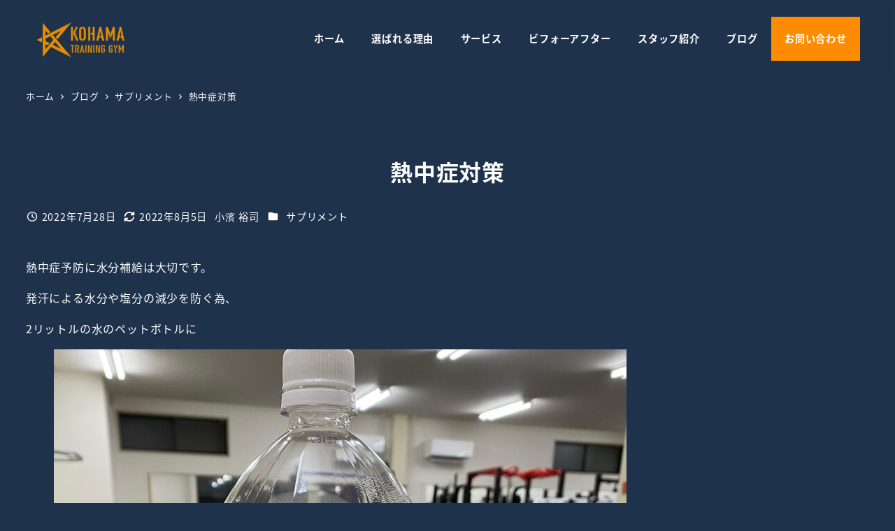

--- FILE ---
content_type: text/html; charset=UTF-8
request_url: https://kohama-trainingstudio.com/%E7%86%B1%E4%B8%AD%E7%97%87%E5%AF%BE%E7%AD%96/
body_size: 23801
content:
<!DOCTYPE html>
<html lang="ja" data-sticky-footer="true" data-scrolled="false">

<head>
			<meta charset="UTF-8">
		<meta name="viewport" content="width=device-width, initial-scale=1, minimum-scale=1, viewport-fit=cover">
		<title>熱中症対策 | 小濱トレーニングジム</title>
<meta name='robots' content='max-image-preview:large' />
					<meta property="og:title" content="熱中症対策">
		
					<meta property="og:type" content="article">
		
					<meta property="og:url" content="https://kohama-trainingstudio.com/%e7%86%b1%e4%b8%ad%e7%97%87%e5%af%be%e7%ad%96/">
		
					<meta property="og:image" content="https://kohama-trainingstudio.com/wp-content/uploads/2021/11/Fastview.jpg">
		
					<meta property="og:site_name" content="小濱トレーニングジム">
		
					<meta property="og:description" content="熱中症予防に水分補給は大切です。 発汗による水分や塩分の減少を防ぐ為、 2リットルの水のペットボトルに ①1リ&hellip;">
		
					<meta property="og:locale" content="ja_JP">
		
				<link rel='dns-prefetch' href='//www.googletagmanager.com' />
<link rel="alternate" type="application/rss+xml" title="小濱トレーニングジム &raquo; フィード" href="https://kohama-trainingstudio.com/feed/" />
<link rel="alternate" type="application/rss+xml" title="小濱トレーニングジム &raquo; コメントフィード" href="https://kohama-trainingstudio.com/comments/feed/" />
		<link rel="profile" href="http://gmpg.org/xfn/11">
												<link rel="alternate" title="oEmbed (JSON)" type="application/json+oembed" href="https://kohama-trainingstudio.com/wp-json/oembed/1.0/embed?url=https%3A%2F%2Fkohama-trainingstudio.com%2F%25e7%2586%25b1%25e4%25b8%25ad%25e7%2597%2587%25e5%25af%25be%25e7%25ad%2596%2F" />
<link rel="alternate" title="oEmbed (XML)" type="text/xml+oembed" href="https://kohama-trainingstudio.com/wp-json/oembed/1.0/embed?url=https%3A%2F%2Fkohama-trainingstudio.com%2F%25e7%2586%25b1%25e4%25b8%25ad%25e7%2597%2587%25e5%25af%25be%25e7%25ad%2596%2F&#038;format=xml" />

<!-- SEO SIMPLE PACK 3.6.2 -->
<meta name="description" content="熱中症予防に水分補給は大切です。 発汗による水分や塩分の減少を防ぐ為、 2リットルの水のペットボトルに ①1リットルの水 ②1リットルの100パーセントのグレープフルーツジュース ③塩6g(天然塩) この3つを混ぜたドリンクをこまめに飲んで">
<link rel="canonical" href="https://kohama-trainingstudio.com/%e7%86%b1%e4%b8%ad%e7%97%87%e5%af%be%e7%ad%96/">
<meta property="og:locale" content="ja_JP">
<meta property="og:type" content="article">
<meta property="og:image" content="https://kohama-trainingstudio.com/wp-content/uploads/2021/11/Fastview.jpg">
<meta property="og:title" content="熱中症対策 | 小濱トレーニングジム">
<meta property="og:description" content="熱中症予防に水分補給は大切です。 発汗による水分や塩分の減少を防ぐ為、 2リットルの水のペットボトルに ①1リットルの水 ②1リットルの100パーセントのグレープフルーツジュース ③塩6g(天然塩) この3つを混ぜたドリンクをこまめに飲んで">
<meta property="og:url" content="https://kohama-trainingstudio.com/%e7%86%b1%e4%b8%ad%e7%97%87%e5%af%be%e7%ad%96/">
<meta property="og:site_name" content="小濱トレーニングジム">
<meta name="twitter:card" content="summary_large_image">
<!-- / SEO SIMPLE PACK -->

<style id='wp-img-auto-sizes-contain-inline-css' type='text/css'>
img:is([sizes=auto i],[sizes^="auto," i]){contain-intrinsic-size:3000px 1500px}
/*# sourceURL=wp-img-auto-sizes-contain-inline-css */
</style>
<link rel='stylesheet' id='wp-share-buttons-css' href='https://kohama-trainingstudio.com/wp-content/themes/snow-monkey/vendor/inc2734/wp-share-buttons/src/assets/css/wp-share-buttons.css?ver=1765452741' type='text/css' media='all' />
<link rel='stylesheet' id='slick-carousel-css' href='https://kohama-trainingstudio.com/wp-content/themes/snow-monkey/vendor/inc2734/wp-awesome-widgets/src/assets/packages/slick-carousel/slick/slick.css?ver=1765452741' type='text/css' media='all' />
<link rel='stylesheet' id='slick-carousel-theme-css' href='https://kohama-trainingstudio.com/wp-content/themes/snow-monkey/vendor/inc2734/wp-awesome-widgets/src/assets/packages/slick-carousel/slick/slick-theme.css?ver=1765452741' type='text/css' media='all' />
<link rel='stylesheet' id='wp-awesome-widgets-css' href='https://kohama-trainingstudio.com/wp-content/themes/snow-monkey/vendor/inc2734/wp-awesome-widgets/src/assets/css/app.css?ver=1765452741' type='text/css' media='all' />
<link rel='stylesheet' id='wp-pure-css-gallery-css' href='https://kohama-trainingstudio.com/wp-content/themes/snow-monkey/vendor/inc2734/wp-pure-css-gallery/src/assets/css/wp-pure-css-gallery.css?ver=1765452741' type='text/css' media='all' />
<style id='wp-emoji-styles-inline-css' type='text/css'>

	img.wp-smiley, img.emoji {
		display: inline !important;
		border: none !important;
		box-shadow: none !important;
		height: 1em !important;
		width: 1em !important;
		margin: 0 0.07em !important;
		vertical-align: -0.1em !important;
		background: none !important;
		padding: 0 !important;
	}
/*# sourceURL=wp-emoji-styles-inline-css */
</style>
<style id='wp-block-library-inline-css' type='text/css'>
:root{--wp-block-synced-color:#7a00df;--wp-block-synced-color--rgb:122,0,223;--wp-bound-block-color:var(--wp-block-synced-color);--wp-editor-canvas-background:#ddd;--wp-admin-theme-color:#007cba;--wp-admin-theme-color--rgb:0,124,186;--wp-admin-theme-color-darker-10:#006ba1;--wp-admin-theme-color-darker-10--rgb:0,107,160.5;--wp-admin-theme-color-darker-20:#005a87;--wp-admin-theme-color-darker-20--rgb:0,90,135;--wp-admin-border-width-focus:2px}@media (min-resolution:192dpi){:root{--wp-admin-border-width-focus:1.5px}}.wp-element-button{cursor:pointer}:root .has-very-light-gray-background-color{background-color:#eee}:root .has-very-dark-gray-background-color{background-color:#313131}:root .has-very-light-gray-color{color:#eee}:root .has-very-dark-gray-color{color:#313131}:root .has-vivid-green-cyan-to-vivid-cyan-blue-gradient-background{background:linear-gradient(135deg,#00d084,#0693e3)}:root .has-purple-crush-gradient-background{background:linear-gradient(135deg,#34e2e4,#4721fb 50%,#ab1dfe)}:root .has-hazy-dawn-gradient-background{background:linear-gradient(135deg,#faaca8,#dad0ec)}:root .has-subdued-olive-gradient-background{background:linear-gradient(135deg,#fafae1,#67a671)}:root .has-atomic-cream-gradient-background{background:linear-gradient(135deg,#fdd79a,#004a59)}:root .has-nightshade-gradient-background{background:linear-gradient(135deg,#330968,#31cdcf)}:root .has-midnight-gradient-background{background:linear-gradient(135deg,#020381,#2874fc)}:root{--wp--preset--font-size--normal:16px;--wp--preset--font-size--huge:42px}.has-regular-font-size{font-size:1em}.has-larger-font-size{font-size:2.625em}.has-normal-font-size{font-size:var(--wp--preset--font-size--normal)}.has-huge-font-size{font-size:var(--wp--preset--font-size--huge)}.has-text-align-center{text-align:center}.has-text-align-left{text-align:left}.has-text-align-right{text-align:right}.has-fit-text{white-space:nowrap!important}#end-resizable-editor-section{display:none}.aligncenter{clear:both}.items-justified-left{justify-content:flex-start}.items-justified-center{justify-content:center}.items-justified-right{justify-content:flex-end}.items-justified-space-between{justify-content:space-between}.screen-reader-text{border:0;clip-path:inset(50%);height:1px;margin:-1px;overflow:hidden;padding:0;position:absolute;width:1px;word-wrap:normal!important}.screen-reader-text:focus{background-color:#ddd;clip-path:none;color:#444;display:block;font-size:1em;height:auto;left:5px;line-height:normal;padding:15px 23px 14px;text-decoration:none;top:5px;width:auto;z-index:100000}html :where(.has-border-color){border-style:solid}html :where([style*=border-top-color]){border-top-style:solid}html :where([style*=border-right-color]){border-right-style:solid}html :where([style*=border-bottom-color]){border-bottom-style:solid}html :where([style*=border-left-color]){border-left-style:solid}html :where([style*=border-width]){border-style:solid}html :where([style*=border-top-width]){border-top-style:solid}html :where([style*=border-right-width]){border-right-style:solid}html :where([style*=border-bottom-width]){border-bottom-style:solid}html :where([style*=border-left-width]){border-left-style:solid}html :where(img[class*=wp-image-]){height:auto;max-width:100%}:where(figure){margin:0 0 1em}html :where(.is-position-sticky){--wp-admin--admin-bar--position-offset:var(--wp-admin--admin-bar--height,0px)}@media screen and (max-width:600px){html :where(.is-position-sticky){--wp-admin--admin-bar--position-offset:0px}}

/*# sourceURL=wp-block-library-inline-css */
</style><style id='wp-block-image-inline-css' type='text/css'>
.wp-block-image>a,.wp-block-image>figure>a{display:inline-block}.wp-block-image img{box-sizing:border-box;height:auto;max-width:100%;vertical-align:bottom}@media not (prefers-reduced-motion){.wp-block-image img.hide{visibility:hidden}.wp-block-image img.show{animation:show-content-image .4s}}.wp-block-image[style*=border-radius] img,.wp-block-image[style*=border-radius]>a{border-radius:inherit}.wp-block-image.has-custom-border img{box-sizing:border-box}.wp-block-image.aligncenter{text-align:center}.wp-block-image.alignfull>a,.wp-block-image.alignwide>a{width:100%}.wp-block-image.alignfull img,.wp-block-image.alignwide img{height:auto;width:100%}.wp-block-image .aligncenter,.wp-block-image .alignleft,.wp-block-image .alignright,.wp-block-image.aligncenter,.wp-block-image.alignleft,.wp-block-image.alignright{display:table}.wp-block-image .aligncenter>figcaption,.wp-block-image .alignleft>figcaption,.wp-block-image .alignright>figcaption,.wp-block-image.aligncenter>figcaption,.wp-block-image.alignleft>figcaption,.wp-block-image.alignright>figcaption{caption-side:bottom;display:table-caption}.wp-block-image .alignleft{float:left;margin:.5em 1em .5em 0}.wp-block-image .alignright{float:right;margin:.5em 0 .5em 1em}.wp-block-image .aligncenter{margin-left:auto;margin-right:auto}.wp-block-image :where(figcaption){margin-bottom:1em;margin-top:.5em}.wp-block-image.is-style-circle-mask img{border-radius:9999px}@supports ((-webkit-mask-image:none) or (mask-image:none)) or (-webkit-mask-image:none){.wp-block-image.is-style-circle-mask img{border-radius:0;-webkit-mask-image:url('data:image/svg+xml;utf8,<svg viewBox="0 0 100 100" xmlns="http://www.w3.org/2000/svg"><circle cx="50" cy="50" r="50"/></svg>');mask-image:url('data:image/svg+xml;utf8,<svg viewBox="0 0 100 100" xmlns="http://www.w3.org/2000/svg"><circle cx="50" cy="50" r="50"/></svg>');mask-mode:alpha;-webkit-mask-position:center;mask-position:center;-webkit-mask-repeat:no-repeat;mask-repeat:no-repeat;-webkit-mask-size:contain;mask-size:contain}}:root :where(.wp-block-image.is-style-rounded img,.wp-block-image .is-style-rounded img){border-radius:9999px}.wp-block-image figure{margin:0}.wp-lightbox-container{display:flex;flex-direction:column;position:relative}.wp-lightbox-container img{cursor:zoom-in}.wp-lightbox-container img:hover+button{opacity:1}.wp-lightbox-container button{align-items:center;backdrop-filter:blur(16px) saturate(180%);background-color:#5a5a5a40;border:none;border-radius:4px;cursor:zoom-in;display:flex;height:20px;justify-content:center;opacity:0;padding:0;position:absolute;right:16px;text-align:center;top:16px;width:20px;z-index:100}@media not (prefers-reduced-motion){.wp-lightbox-container button{transition:opacity .2s ease}}.wp-lightbox-container button:focus-visible{outline:3px auto #5a5a5a40;outline:3px auto -webkit-focus-ring-color;outline-offset:3px}.wp-lightbox-container button:hover{cursor:pointer;opacity:1}.wp-lightbox-container button:focus{opacity:1}.wp-lightbox-container button:focus,.wp-lightbox-container button:hover,.wp-lightbox-container button:not(:hover):not(:active):not(.has-background){background-color:#5a5a5a40;border:none}.wp-lightbox-overlay{box-sizing:border-box;cursor:zoom-out;height:100vh;left:0;overflow:hidden;position:fixed;top:0;visibility:hidden;width:100%;z-index:100000}.wp-lightbox-overlay .close-button{align-items:center;cursor:pointer;display:flex;justify-content:center;min-height:40px;min-width:40px;padding:0;position:absolute;right:calc(env(safe-area-inset-right) + 16px);top:calc(env(safe-area-inset-top) + 16px);z-index:5000000}.wp-lightbox-overlay .close-button:focus,.wp-lightbox-overlay .close-button:hover,.wp-lightbox-overlay .close-button:not(:hover):not(:active):not(.has-background){background:none;border:none}.wp-lightbox-overlay .lightbox-image-container{height:var(--wp--lightbox-container-height);left:50%;overflow:hidden;position:absolute;top:50%;transform:translate(-50%,-50%);transform-origin:top left;width:var(--wp--lightbox-container-width);z-index:9999999999}.wp-lightbox-overlay .wp-block-image{align-items:center;box-sizing:border-box;display:flex;height:100%;justify-content:center;margin:0;position:relative;transform-origin:0 0;width:100%;z-index:3000000}.wp-lightbox-overlay .wp-block-image img{height:var(--wp--lightbox-image-height);min-height:var(--wp--lightbox-image-height);min-width:var(--wp--lightbox-image-width);width:var(--wp--lightbox-image-width)}.wp-lightbox-overlay .wp-block-image figcaption{display:none}.wp-lightbox-overlay button{background:none;border:none}.wp-lightbox-overlay .scrim{background-color:#fff;height:100%;opacity:.9;position:absolute;width:100%;z-index:2000000}.wp-lightbox-overlay.active{visibility:visible}@media not (prefers-reduced-motion){.wp-lightbox-overlay.active{animation:turn-on-visibility .25s both}.wp-lightbox-overlay.active img{animation:turn-on-visibility .35s both}.wp-lightbox-overlay.show-closing-animation:not(.active){animation:turn-off-visibility .35s both}.wp-lightbox-overlay.show-closing-animation:not(.active) img{animation:turn-off-visibility .25s both}.wp-lightbox-overlay.zoom.active{animation:none;opacity:1;visibility:visible}.wp-lightbox-overlay.zoom.active .lightbox-image-container{animation:lightbox-zoom-in .4s}.wp-lightbox-overlay.zoom.active .lightbox-image-container img{animation:none}.wp-lightbox-overlay.zoom.active .scrim{animation:turn-on-visibility .4s forwards}.wp-lightbox-overlay.zoom.show-closing-animation:not(.active){animation:none}.wp-lightbox-overlay.zoom.show-closing-animation:not(.active) .lightbox-image-container{animation:lightbox-zoom-out .4s}.wp-lightbox-overlay.zoom.show-closing-animation:not(.active) .lightbox-image-container img{animation:none}.wp-lightbox-overlay.zoom.show-closing-animation:not(.active) .scrim{animation:turn-off-visibility .4s forwards}}@keyframes show-content-image{0%{visibility:hidden}99%{visibility:hidden}to{visibility:visible}}@keyframes turn-on-visibility{0%{opacity:0}to{opacity:1}}@keyframes turn-off-visibility{0%{opacity:1;visibility:visible}99%{opacity:0;visibility:visible}to{opacity:0;visibility:hidden}}@keyframes lightbox-zoom-in{0%{transform:translate(calc((-100vw + var(--wp--lightbox-scrollbar-width))/2 + var(--wp--lightbox-initial-left-position)),calc(-50vh + var(--wp--lightbox-initial-top-position))) scale(var(--wp--lightbox-scale))}to{transform:translate(-50%,-50%) scale(1)}}@keyframes lightbox-zoom-out{0%{transform:translate(-50%,-50%) scale(1);visibility:visible}99%{visibility:visible}to{transform:translate(calc((-100vw + var(--wp--lightbox-scrollbar-width))/2 + var(--wp--lightbox-initial-left-position)),calc(-50vh + var(--wp--lightbox-initial-top-position))) scale(var(--wp--lightbox-scale));visibility:hidden}}
:root :where(.wp-block-image.is-style-snow-monkey-146000 img) { mask-image: url('data:image/svg+xml,%3Csvg%20viewBox%3D%220%200%20492%20433%22%20xmlns%3D%22http%3A%2F%2Fwww.w3.org%2F2000%2Fsvg%22%3E%0A%3Cpath%20d%3D%22M491.777%200C475.906%2034.2461%20441.228%2058%20401%2058C395.203%2058%20389.521%2057.5045%20383.994%2056.5576C383.998%2057.038%20384%2057.5188%20384%2058C384%20168.457%20294.457%20258%20184%20258C171.013%20258%20158.316%20256.761%20146.019%20254.396C127.656%20281.328%20100.751%20301.968%2069.2021%20312.419C71.03%20319.98%2072%20327.877%2072%20336C72%20381.509%2041.6%20419.915%200%20432.024V0H491.777Z%22%2F%3E%0A%3C%2Fsvg%3E'), url('data:image/svg+xml,%3Csvg%20viewBox%3D%220%200%20492%20433%22%20xmlns%3D%22http%3A%2F%2Fwww.w3.org%2F2000%2Fsvg%22%3E%0A%3Cpath%20d%3D%22M0%20432.024C15.8713%20397.778%2050.5497%20374.024%2090.7773%20374.024C96.5745%20374.024%20102.256%20374.52%20107.783%20375.467C107.78%20374.986%20107.777%20374.506%20107.777%20374.024C107.777%20263.567%20197.32%20174.024%20307.777%20174.024C320.764%20174.024%20333.462%20175.264%20345.759%20177.628C364.122%20150.696%20391.026%20130.056%20422.575%20119.605C420.747%20112.044%20419.777%20104.147%20419.777%2096.0244C419.777%2050.5157%20450.177%2012.1097%20491.777%200V432.024H0Z%22%2F%3E%0A%3C%2Fsvg%3E'), url('data:image/svg+xml,%3Csvg%20viewBox%3D%220%200%2010%2010%22%20xmlns%3D%22http%3A%2F%2Fwww.w3.org%2F2000%2Fsvg%22%3E%3Crect%20x%3D%220%22%20y%3D%220%22%20height%3D%2210%22%20width%3D%2210%22%3E%3C%2Frect%3E%3C%2Fsvg%3E'); mask-repeat: no-repeat, no-repeat, repeat; mask-position: -1px -1px, calc(100% + 1px) calc(100% + 1px), 0 0; mask-size: 33%, 33%, cover; mask-composite: exclude; }
:root :where(.wp-block-image.is-style-snow-monkey-146003 img) { mask-image: url('data:image/svg+xml,%3Csvg%20viewBox%3D%220%200%20492%20433%22%20xmlns%3D%22http%3A%2F%2Fwww.w3.org%2F2000%2Fsvg%22%3E%0A%3Cpath%20d%3D%22M0.222656%200C16.0939%2034.2461%2050.7724%2058%2091%2058C96.7972%2058%20102.479%2057.5045%20108.006%2056.5576C108.002%2057.038%20108%2057.5188%20108%2058C108%20168.457%20197.543%20258%20308%20258C320.987%20258%20333.684%20256.761%20345.981%20254.396C364.344%20281.328%20391.249%20301.968%20422.798%20312.419C420.97%20319.98%20420%20327.877%20420%20336C420%20381.509%20450.4%20419.915%20492%20432.024V0H0.222656Z%22%2F%3E%0A%3C%2Fsvg%3E'), url('data:image/svg+xml,%3Csvg%20viewBox%3D%220%200%20492%20433%22%20xmlns%3D%22http%3A%2F%2Fwww.w3.org%2F2000%2Fsvg%22%3E%0A%3Cpath%20d%3D%22M491.777%20432.024C475.906%20397.778%20441.228%20374.024%20401%20374.024C395.203%20374.024%20389.521%20374.52%20383.994%20375.467C383.998%20374.986%20384%20374.506%20384%20374.024C384%20263.567%20294.457%20174.024%20184%20174.024C171.013%20174.024%20158.316%20175.264%20146.019%20177.628C127.656%20150.696%20100.751%20130.056%2069.2021%20119.605C71.03%20112.044%2072%20104.147%2072%2096.0244C72%2050.5157%2041.6%2012.1097%200%200V432.024H491.777Z%22%2F%3E%0A%3C%2Fsvg%3E'), url('data:image/svg+xml,%3Csvg%20viewBox%3D%220%200%2010%2010%22%20xmlns%3D%22http%3A%2F%2Fwww.w3.org%2F2000%2Fsvg%22%3E%3Crect%20x%3D%220%22%20y%3D%220%22%20height%3D%2210%22%20width%3D%2210%22%3E%3C%2Frect%3E%3C%2Fsvg%3E'); mask-repeat: no-repeat, no-repeat, repeat; mask-position: calc(100% + 1px) -1px, -1px calc(100% + 1px), 0 0; mask-size: 33%, 33%, 100%; mask-composite: exclude; }
:root :where(.wp-block-image.is-style-snow-monkey-146007 img) { mask-image: url('data:image/svg+xml,%3Csvg%20viewBox%3D%220%200%201263%20343%22%20xmlns%3D%22http%3A%2F%2Fwww.w3.org%2F2000%2Fsvg%22%3E%0A%3Cpath%20d%3D%22M67%200C164.837%200%20246.265%2070.2515%20263.595%20163.062C290.001%20150.212%20319.658%20143%20351%20143C396.583%20143%20438.603%20158.251%20472.239%20183.926C508.379%20148.118%20558.106%20126%20613%20126C703.614%20126%20780.153%20186.261%20804.729%20268.895C828.748%20252.553%20857.758%20243%20889%20243C931.564%20243%20969.987%20260.73%20997.288%20289.206C1029.4%20221.68%201098.25%20175%201178%20175C1208.39%20175%201237.2%20181.781%201263%20193.911V343H0V11.499C20.9461%204.05361%2043.4996%200%2067%200Z%22%2F%3E%0A%3C%2Fsvg%3E'), url('data:image/svg+xml,%3Csvg%20viewBox%3D%220%200%2010%2010%22%20xmlns%3D%22http%3A%2F%2Fwww.w3.org%2F2000%2Fsvg%22%3E%3Crect%20x%3D%220%22%20y%3D%220%22%20height%3D%2210%22%20width%3D%2210%22%3E%3C%2Frect%3E%3C%2Fsvg%3E'); mask-repeat: no-repeat, repeat; mask-position: 0 calc(100% + 1px), 0 0; mask-size: 100%, 100%; mask-composite: exclude; }
:root :where(.wp-block-image.is-style-snow-monkey-146010 img) { mask-image: url('data:image/svg+xml,%3Csvg%20viewBox%3D%220%200%201263%20343%22%20xmlns%3D%22http%3A%2F%2Fwww.w3.org%2F2000%2Fsvg%22%3E%0A%3Cpath%20d%3D%22M1196%200C1098.16%200%201016.73%2070.2515%20999.405%20163.062C972.999%20150.212%20943.342%20143%20912%20143C866.417%20143%20824.397%20158.251%20790.761%20183.926C754.621%20148.118%20704.894%20126%20650%20126C559.386%20126%20482.847%20186.261%20458.271%20268.895C434.252%20252.553%20405.242%20243%20374%20243C331.436%20243%20293.013%20260.73%20265.712%20289.206C233.596%20221.68%20164.751%20175%2085%20175C54.6063%20175%2025.7969%20181.781%200%20193.911V343H1263V11.499C1242.05%204.05361%201219.5%200%201196%200Z%22%2F%3E%0A%3C%2Fsvg%3E'), url('data:image/svg+xml,%3Csvg%20viewBox%3D%220%200%2010%2010%22%20xmlns%3D%22http%3A%2F%2Fwww.w3.org%2F2000%2Fsvg%22%3E%3Crect%20x%3D%220%22%20y%3D%220%22%20height%3D%2210%22%20width%3D%2210%22%3E%3C%2Frect%3E%3C%2Fsvg%3E'); mask-repeat: no-repeat, repeat; mask-position: 0 calc(100% + 1px), 0 0; mask-size: 100%, 100%; mask-composite: exclude; }
:root :where(.wp-block-image.is-style-snow-monkey-146092 img) { mask-image: url('data:image/svg+xml,%3Csvg%20viewBox%3D%220%200%20212%20212%22%20xmlns%3D%22http%3A%2F%2Fwww.w3.org%2F2000%2Fsvg%22%3E%0A%3Cpath%20d%3D%22M0.000244141%20211.14V-0.000427246H211.141L0.000244141%20211.14Z%22%2F%3E%0A%3C%2Fsvg%3E'), url('data:image/svg+xml,%3Csvg%20viewBox%3D%220%200%20214%20214%22%20xmlns%3D%22http%3A%2F%2Fwww.w3.org%2F2000%2Fsvg%22%3E%0A%3Cpath%20d%3D%22M214%20213.09L213.091%20214H0.958984L214%200.958496V213.09Z%22%2F%3E%0A%3C%2Fsvg%3E'), url('data:image/svg+xml,%3Csvg%20viewBox%3D%220%200%2010%2010%22%20xmlns%3D%22http%3A%2F%2Fwww.w3.org%2F2000%2Fsvg%22%3E%3Crect%20x%3D%220%22%20y%3D%220%22%20height%3D%2210%22%20width%3D%2210%22%3E%3C%2Frect%3E%3C%2Fsvg%3E'); mask-repeat: no-repeat, no-repeat, no-repeat; mask-position: 0 0, calc(100% + 1px) calc(100% + 1px), 0 0; mask-size: 10%, 10%, cover; mask-composite: exclude; }
:root :where(.wp-block-image.is-style-snow-monkey-146096 img) { mask-image: url('data:image/svg+xml,%3Csvg%20viewBox%3D%220%200%20668%20947%22%20xmlns%3D%22http%3A%2F%2Fwww.w3.org%2F2000%2Fsvg%22%3E%0A%3Cpath%20d%3D%22M668%200.111206L4.98169%20947H0.000244141V-0.00012207H668V0.111206Z%22%2F%3E%0A%3C%2Fsvg%3E'), url('data:image/svg+xml,%3Csvg%20viewBox%3D%220%200%20664%20947%22%20xmlns%3D%22http%3A%2F%2Fwww.w3.org%2F2000%2Fsvg%22%3E%0A%3Cpath%20d%3D%22M663.078%200.198242V947H0.119385L663.078%200.198242Z%22%2F%3E%0A%3C%2Fsvg%3E'), url('data:image/svg+xml,%3Csvg%20viewBox%3D%220%200%2010%2010%22%20xmlns%3D%22http%3A%2F%2Fwww.w3.org%2F2000%2Fsvg%22%3E%3Crect%20x%3D%220%22%20y%3D%220%22%20height%3D%2210%22%20width%3D%2210%22%3E%3C%2Frect%3E%3C%2Fsvg%3E'); mask-repeat: no-repeat, no-repeat, no-repeat; mask-position: 0 0, calc(100% + 2px) calc(100% + 1px), 0 0; mask-size: 100%, 100%, cover; mask-composite: exclude; }
:root :where(.wp-block-image.is-style-snow-monkey-146099 img) { mask-image: url('data:image/svg+xml,%3Csvg%20viewBox%3D%220%200%201263%20216%22%20xmlns%3D%22http%3A%2F%2Fwww.w3.org%2F2000%2Fsvg%22%3E%0A%3Cpath%20d%3D%22M1263%200.179688L0.000244141%20216.008V0H1263V0.179688Z%22%2F%3E%0A%3C%2Fsvg%3E'), url('data:image/svg+xml,%3Csvg%20viewBox%3D%220%200%201263%20216%22%20xmlns%3D%22http%3A%2F%2Fwww.w3.org%2F2000%2Fsvg%22%3E%0A%3Cpath%20d%3D%22M0.000244141%20215.82L1263%20-0.0078125V216H0.000244141V215.82Z%22%2F%3E%0A%3C%2Fsvg%3E'), url('data:image/svg+xml,%3Csvg%20viewBox%3D%220%200%2010%2010%22%20xmlns%3D%22http%3A%2F%2Fwww.w3.org%2F2000%2Fsvg%22%3E%3Crect%20x%3D%220%22%20y%3D%220%22%20height%3D%2210%22%20width%3D%2210%22%3E%3C%2Frect%3E%3C%2Fsvg%3E'); mask-repeat: no-repeat, no-repeat, no-repeat; mask-position: 0 0, calc(100% + 1px) calc(100% + 1px), 0 0; mask-size: 100%, 100%, cover; mask-composite: exclude; }
:root :where(.wp-block-image.is-style-snow-monkey-146102 img) { mask-image: url('data:image/svg+xml,%3Csvg%20viewBox%3D%220%200%20400%20400%22%20xmlns%3D%22http%3A%2F%2Fwww.w3.org%2F2000%2Fsvg%22%3E%0A%3Crect%20width%3D%22100%22%20height%3D%22100%22%20fill%3D%22white%22%2F%3E%0A%3Cpath%20opacity%3D%220.75%22%20d%3D%22M100%20200H0V100H100V200ZM200%20100H100V0H200V100Z%22%20fill%3D%22white%22%2F%3E%0A%3Cpath%20opacity%3D%220.5%22%20d%3D%22M100%20300H0V200H100V300ZM200%20200H100V100H200V200ZM300%20100H200V0H300V100Z%22%20fill%3D%22white%22%2F%3E%0A%3Cpath%20opacity%3D%220.25%22%20d%3D%22M100%20400H0V300H100V400ZM200%20300H100V200H200V300ZM300%20200H200V100H300V200ZM400%20100H300V0H400V100Z%22%20fill%3D%22white%22%2F%3E%0A%3C%2Fsvg%3E'), url('data:image/svg+xml,%3Csvg%20viewBox%3D%220%200%20400%20400%22%20xmlns%3D%22http%3A%2F%2Fwww.w3.org%2F2000%2Fsvg%22%3E%0A%3Crect%20x%3D%22300%22%20y%3D%22300%22%20width%3D%22100%22%20height%3D%22100%22%20fill%3D%22white%22%2F%3E%0A%3Cpath%20opacity%3D%220.75%22%20d%3D%22M300%20400H200V300H300V400ZM400%20300H300V200H400V300Z%22%20fill%3D%22white%22%2F%3E%0A%3Cpath%20opacity%3D%220.5%22%20d%3D%22M200%20400H100V300H200V400ZM300%20300H200V200H300V300ZM400%20200H300V100H400V200Z%22%20fill%3D%22white%22%2F%3E%0A%3Cpath%20opacity%3D%220.25%22%20d%3D%22M100%20400H0V300H100V400ZM200%20300H100V200H200V300ZM300%20200H200V100H300V200ZM400%20100H300V0H400V100Z%22%20fill%3D%22white%22%2F%3E%0A%3C%2Fsvg%3E'), url('data:image/svg+xml,%3Csvg%20viewBox%3D%220%200%2010%2010%22%20xmlns%3D%22http%3A%2F%2Fwww.w3.org%2F2000%2Fsvg%22%3E%3Crect%20x%3D%220%22%20y%3D%220%22%20height%3D%2210%22%20width%3D%2210%22%3E%3C%2Frect%3E%3C%2Fsvg%3E'); mask-repeat: no-repeat, no-repeat, no-repeat; mask-position: 0 0, calc(100% + 1px) calc(100% + 1px), 0 0; mask-size: 25%, 25%, cover; mask-composite: exclude; }
:root :where(.wp-block-image.is-style-snow-monkey-146105 img) { mask-image: url('data:image/svg+xml,%3Csvg%20viewBox%3D%220%200%20500%20500%22%20xmlns%3D%22http%3A%2F%2Fwww.w3.org%2F2000%2Fsvg%22%3E%0A%3Crect%20width%3D%22200%22%20height%3D%22100%22%20fill%3D%22white%22%2F%3E%0A%3Crect%20opacity%3D%220.5%22%20x%3D%22200%22%20y%3D%22200%22%20width%3D%22100%22%20height%3D%22100%22%20fill%3D%22white%22%2F%3E%0A%3Crect%20opacity%3D%220.75%22%20x%3D%22200%22%20width%3D%22100%22%20height%3D%22100%22%20fill%3D%22white%22%2F%3E%0A%3Cpath%20opacity%3D%220.25%22%20d%3D%22M100%20500H0V400H100V500ZM100%20300H0V200H100V300ZM200%20200H100V100H200V200ZM500%20100H400V0H500V100Z%22%20fill%3D%22white%22%2F%3E%0A%3C%2Fsvg%3E'), url('data:image/svg+xml,%3Csvg%20viewBox%3D%220%200%20500%20500%22%20xmlns%3D%22http%3A%2F%2Fwww.w3.org%2F2000%2Fsvg%22%3E%0A%3Crect%20x%3D%22400%22%20y%3D%22400%22%20width%3D%22100%22%20height%3D%22100%22%20fill%3D%22white%22%2F%3E%0A%3Cpath%20opacity%3D%220.75%22%20d%3D%22M400%20500H300V400H400V500ZM500%20400H400V300H500V400Z%22%20fill%3D%22white%22%2F%3E%0A%3Cpath%20opacity%3D%220.5%22%20d%3D%22M300%20500H200V400H300V500ZM400%20400H300V300H400V400ZM500%20300H400V200H500V300Z%22%20fill%3D%22white%22%2F%3E%0A%3Cpath%20opacity%3D%220.25%22%20d%3D%22M100%20500H0V400H100V500ZM300%20400H200V300H300V400ZM400%20200H300V100H400V200ZM500%20100H400V0H500V100Z%22%20fill%3D%22white%22%2F%3E%0A%3C%2Fsvg%3E'), url('data:image/svg+xml,%3Csvg%20viewBox%3D%220%200%2010%2010%22%20xmlns%3D%22http%3A%2F%2Fwww.w3.org%2F2000%2Fsvg%22%3E%3Crect%20x%3D%220%22%20y%3D%220%22%20height%3D%2210%22%20width%3D%2210%22%3E%3C%2Frect%3E%3C%2Fsvg%3E'); mask-repeat: no-repeat, no-repeat, no-repeat; mask-position: 0 0, calc(100% + 1px) calc(100% + 1px), 0 0; mask-size: 25%, 25%, cover; mask-composite: exclude; }
:root :where(.wp-block-image.is-style-snow-monkey-146108 img) { mask-image: url('data:image/svg+xml,%3Csvg%20viewBox%3D%220%200%20400%20400%22%20xmlns%3D%22http%3A%2F%2Fwww.w3.org%2F2000%2Fsvg%22%3E%0A%3Cpath%20d%3D%22M100%20200H0V0H100V200Z%22%20fill%3D%22white%22%2F%3E%0A%3Cpath%20opacity%3D%220.75%22%20d%3D%22M200%20200H100V0H200V200Z%22%20fill%3D%22white%22%2F%3E%0A%3Cpath%20opacity%3D%220.5%22%20d%3D%22M200%20300H0V200H200V300ZM300%20100H200V0H300V100Z%22%20fill%3D%22white%22%2F%3E%0A%3Cpath%20opacity%3D%220.25%22%20d%3D%22M100%20400H0V300H100V400ZM300%20200H200V100H300V200ZM400%20100H300V0H400V100Z%22%20fill%3D%22white%22%2F%3E%0A%3C%2Fsvg%3E'), url('data:image/svg+xml,%3Csvg%20viewBox%3D%220%200%20400%20400%22%20xmlns%3D%22http%3A%2F%2Fwww.w3.org%2F2000%2Fsvg%22%3E%0A%3Cpath%20d%3D%22M300%20200H400V400H300V200Z%22%20fill%3D%22white%22%2F%3E%0A%3Cpath%20opacity%3D%220.75%22%20d%3D%22M200%20200H300V400H200V200Z%22%20fill%3D%22white%22%2F%3E%0A%3Cpath%20opacity%3D%220.5%22%20d%3D%22M200%20100H400V200H200V100ZM100%20300H200V400H100V300Z%22%20fill%3D%22white%22%2F%3E%0A%3Cpath%20opacity%3D%220.25%22%20d%3D%22M300%200H400V100H300V0ZM100%20200H200V300H100V200ZM0%20300H100V400H0V300Z%22%20fill%3D%22white%22%2F%3E%0A%3C%2Fsvg%3E'), url('data:image/svg+xml,%3Csvg%20viewBox%3D%220%200%2010%2010%22%20xmlns%3D%22http%3A%2F%2Fwww.w3.org%2F2000%2Fsvg%22%3E%3Crect%20x%3D%220%22%20y%3D%220%22%20height%3D%2210%22%20width%3D%2210%22%3E%3C%2Frect%3E%3C%2Fsvg%3E'); mask-repeat: no-repeat, no-repeat, no-repeat; mask-position: 0 0, calc(100% + 1px) calc(100% + 1px), 0 0; mask-size: 25%, 25%, cover; mask-composite: exclude; }
:root :where(.wp-block-image.is-style-snow-monkey-146111 img) { mask-image: url('data:image/svg+xml,%3Csvg%20viewBox%3D%220%200%201120%20978%22%20xmlns%3D%22http%3A%2F%2Fwww.w3.org%2F2000%2Fsvg%22%3E%0A%3Cpath%20d%3D%22M737.281%20312.577C776.334%20273.525%20839.65%20273.525%20878.702%20312.577C914.349%20348.223%20917.456%20404.086%20888.027%20443.258L948.706%20382.581C987.758%20343.528%201051.07%20343.528%201090.13%20382.581C1129.18%20421.633%201129.18%20484.949%201090.13%20524.001L665.863%20948.266C626.811%20987.319%20563.494%20987.319%20524.441%20948.266C488.795%20912.619%20485.687%20856.756%20515.116%20817.584L454.438%20878.262C415.386%20917.315%20352.069%20917.315%20313.017%20878.262C273.964%20839.21%20273.965%20775.894%20313.017%20736.841L737.281%20312.577ZM454.438%2029.7339C493.491%20-9.31819%20556.807%20-9.31822%20595.859%2029.7339C634.912%2068.7863%20634.912%20132.103%20595.859%20171.156L666.57%20100.445C705.623%2061.3925%20768.939%2061.3926%20807.991%20100.445C847.044%20139.497%20847.044%20202.813%20807.991%20241.866L383.728%20666.13C344.675%20705.183%20281.359%20705.182%20242.307%20666.13C203.254%20627.078%20203.254%20563.761%20242.307%20524.709L171.596%20595.419C132.543%20634.472%2069.2262%20634.472%2030.1738%20595.419C-8.87829%20556.367%20-8.87821%20493.051%2030.1738%20453.999L454.438%2029.7339Z%22%2F%3E%0A%3C%2Fsvg%3E'); mask-repeat: no-repeat; mask-position: 50%; mask-size: contain; }
:root :where(.wp-block-image.is-style-snow-monkey-146114 img) { mask-image: url('data:image/svg+xml,%3Csvg%20viewBox%3D%220%200%20695%20845%22%20xmlns%3D%22http%3A%2F%2Fwww.w3.org%2F2000%2Fsvg%22%3E%0A%3Cpath%20d%3D%22M453.57%2037.445C492.623%20-1.60745%20555.939%20-1.60745%20594.991%2037.445C634.043%2076.4974%20634.044%20139.814%20594.991%20178.866L524.28%20249.577C563.333%20210.524%20626.65%20210.524%20665.702%20249.577C704.754%20288.629%20704.754%20351.945%20665.702%20390.998L533.599%20523.1C572.772%20493.668%20628.637%20496.776%20664.285%20532.423C703.337%20571.476%20703.337%20634.792%20664.285%20673.844L522.863%20815.266C483.811%20854.318%20420.495%20854.318%20381.442%20815.266C345.795%20779.618%20342.687%20723.753%20372.119%20684.58L241.438%20815.262C202.385%20854.314%20139.069%20854.314%20100.017%20815.262C60.9642%20776.21%2060.9642%20712.893%20100.017%20673.84L170.728%20603.13C131.675%20642.182%2068.3582%20642.182%2029.3057%20603.13C-9.74638%20564.077%20-9.74651%20500.761%2029.3057%20461.709L453.57%2037.445ZM178.595%2029.5768C217.647%20-9.47534%20280.963%20-9.47528%20320.016%2029.5768C359.068%2068.6292%20359.068%20131.946%20320.016%20170.999L178.595%20312.42C139.542%20351.472%2076.2254%20351.472%2037.1729%20312.42C-1.87912%20273.367%20-1.87908%20210.051%2037.1729%20170.999L178.595%2029.5768Z%22%20%2F%3E%0A%3C%2Fsvg%3E'); mask-repeat: no-repeat; mask-position: 50%; mask-size: contain; }
:root :where(.wp-block-image.is-style-snow-monkey-146117 img) { mask-image: url('data:image/svg+xml,%3Csvg%20viewBox%3D%220%200%201049%20838%22%20xmlns%3D%22http%3A%2F%2Fwww.w3.org%2F2000%2Fsvg%22%3E%0A%3Cpath%20d%3D%22M453.613%2030.068C492.665%20-8.98431%20555.982%20-8.98422%20595.035%2030.068C607.914%2042.9476%20616.544%2058.4673%20620.928%2074.8844L665.602%2030.2116C704.655%20-8.84085%20767.972%20-8.84085%20807.024%2030.2116C846.076%2069.264%20846.076%20132.581%20807.024%20171.633L762.209%20216.448C778.625%20220.832%20794.144%20229.464%20807.023%20242.343C819.906%20255.227%20828.539%20270.751%20832.922%20287.173L877.886%20242.21C916.939%20203.157%20980.256%20203.157%201019.31%20242.21C1058.36%20281.262%201058.36%20344.578%201019.31%20383.631L939.541%20463.397C955.546%20467.87%20970.656%20476.399%20983.245%20488.988C1022.3%20528.04%201022.3%20591.357%20983.245%20630.41L841.824%20771.831C802.771%20810.883%20739.454%20810.883%20700.402%20771.831C687.814%20759.242%20679.284%20744.132%20674.811%20728.127L595.045%20807.894C555.992%20846.947%20492.675%20846.947%20453.623%20807.894C440.739%20795.011%20432.107%20779.486%20427.724%20763.063L382.759%20808.029C343.707%20847.081%20280.39%20847.081%20241.338%20808.029C202.285%20768.977%20202.285%20705.66%20241.338%20666.607L286.153%20621.791C269.736%20617.406%20254.218%20608.776%20241.339%20595.897C228.459%20583.017%20219.828%20567.497%20215.444%20551.08L170.77%20595.754C131.718%20634.806%2068.4017%20634.806%2029.3493%20595.754C-9.70297%20556.701%20-9.70305%20493.385%2029.3493%20454.333L109.519%20374.162C93.103%20369.777%2077.5846%20361.147%2064.7057%20348.268C25.6533%20309.216%2025.6533%20245.899%2064.7057%20206.846L206.128%2065.4254C245.18%2026.373%20308.496%2026.373%20347.548%2065.4254C360.427%2078.3044%20369.058%2093.8226%20373.442%20110.239L453.613%2030.068Z%22%2F%3E%0A%3C%2Fsvg%3E'); mask-repeat: no-repeat; mask-position: 50%; mask-size: contain; }
:root :where(.wp-block-image.is-style-snow-monkey-146474 img) { mask-image: url('data:image/svg+xml,%3Csvg%20viewBox%3D%220%200%20758%20947%22%20xmlns%3D%22http%3A%2F%2Fwww.w3.org%2F2000%2Fsvg%22%3E%0A%3Cpath%20d%3D%22M758%20568.2C758%20777.405%20588.316%20947%20379%20947C169.684%20947%200%20777.405%200%20568.2C0%20358.995%20218.536%20161.906%20379%200C544.048%20158.088%20758%20358.995%20758%20568.2Z%22%2F%3E%0A%3C%2Fsvg%3E'); mask-repeat: no-repeat; mask-position: 50%; mask-size: contain; }
:root :where(.wp-block-image.is-style-snow-monkey-146477 img) { mask-image: url('data:image/svg+xml,%3Csvg%20viewBox%3D%220%200%20758%20947%22%20xmlns%3D%22http%3A%2F%2Fwww.w3.org%2F2000%2Fsvg%22%3E%0A%3Cpath%20d%3D%22M758%20568.2C758%20777.405%20588.316%20947%20379%20947C169.684%20947%200%20777.405%200%20568.2C0%20358.995%20204.018%2091.6452%20534.115%200C461.524%20135.177%20758%20358.995%20758%20568.2Z%22%2F%3E%0A%3C%2Fsvg%3E'); mask-repeat: no-repeat; mask-position: 50%; mask-size: contain; }
:root :where(.wp-block-image.is-style-snow-monkey-146480 img) { mask-image: url('data:image/svg+xml,%3Csvg%20viewBox%3D%220%200%20758%20947%22%20xmlns%3D%22http%3A%2F%2Fwww.w3.org%2F2000%2Fsvg%22%3E%0A%3Cpath%20d%3D%22M1.33514e-05%20568.2C1.33514e-05%20777.405%20169.684%20947%20379%20947C588.316%20947%20758%20777.405%20758%20568.2C758%20358.995%20553.982%2091.6452%20223.885%200C296.476%20135.177%201.33514e-05%20358.995%201.33514e-05%20568.2Z%22%2F%3E%0A%3C%2Fsvg%3E'); mask-repeat: no-repeat; mask-position: 50%; mask-size: contain; }
/*# sourceURL=wp-block-image-inline-css */
</style>
<style id='wp-block-paragraph-inline-css' type='text/css'>
.is-small-text{font-size:.875em}.is-regular-text{font-size:1em}.is-large-text{font-size:2.25em}.is-larger-text{font-size:3em}.has-drop-cap:not(:focus):first-letter{float:left;font-size:8.4em;font-style:normal;font-weight:100;line-height:.68;margin:.05em .1em 0 0;text-transform:uppercase}body.rtl .has-drop-cap:not(:focus):first-letter{float:none;margin-left:.1em}p.has-drop-cap.has-background{overflow:hidden}:root :where(p.has-background){padding:1.25em 2.375em}:where(p.has-text-color:not(.has-link-color)) a{color:inherit}p.has-text-align-left[style*="writing-mode:vertical-lr"],p.has-text-align-right[style*="writing-mode:vertical-rl"]{rotate:180deg}
/*# sourceURL=https://kohama-trainingstudio.com/wp-includes/blocks/paragraph/style.min.css */
</style>
<link rel='stylesheet' id='snow-monkey-blocks-faq-style-css' href='https://kohama-trainingstudio.com/wp-content/plugins/snow-monkey-blocks/dist/blocks/faq/style-index.css?ver=21.0.6' type='text/css' media='all' />
<style id='global-styles-inline-css' type='text/css'>
:root{--wp--preset--aspect-ratio--square: 1;--wp--preset--aspect-ratio--4-3: 4/3;--wp--preset--aspect-ratio--3-4: 3/4;--wp--preset--aspect-ratio--3-2: 3/2;--wp--preset--aspect-ratio--2-3: 2/3;--wp--preset--aspect-ratio--16-9: 16/9;--wp--preset--aspect-ratio--9-16: 9/16;--wp--preset--color--black: #000000;--wp--preset--color--cyan-bluish-gray: #abb8c3;--wp--preset--color--white: #ffffff;--wp--preset--color--pale-pink: #f78da7;--wp--preset--color--vivid-red: #cf2e2e;--wp--preset--color--luminous-vivid-orange: #ff6900;--wp--preset--color--luminous-vivid-amber: #fcb900;--wp--preset--color--light-green-cyan: #7bdcb5;--wp--preset--color--vivid-green-cyan: #00d084;--wp--preset--color--pale-cyan-blue: #8ed1fc;--wp--preset--color--vivid-cyan-blue: #0693e3;--wp--preset--color--vivid-purple: #9b51e0;--wp--preset--color--sm-accent: var(--accent-color);--wp--preset--color--sm-sub-accent: var(--sub-accent-color);--wp--preset--color--sm-text: var(--_color-text);--wp--preset--color--sm-text-alt: var(--_color-white);--wp--preset--color--sm-lightest-gray: var(--_lightest-color-gray);--wp--preset--color--sm-lighter-gray: var(--_lighter-color-gray);--wp--preset--color--sm-light-gray: var(--_light-color-gray);--wp--preset--color--sm-gray: var(--_color-gray);--wp--preset--color--sm-dark-gray: var(--_dark-color-gray);--wp--preset--color--sm-darker-gray: var(--_darker-color-gray);--wp--preset--color--sm-darkest-gray: var(--_darkest-color-gray);--wp--preset--gradient--vivid-cyan-blue-to-vivid-purple: linear-gradient(135deg,rgb(6,147,227) 0%,rgb(155,81,224) 100%);--wp--preset--gradient--light-green-cyan-to-vivid-green-cyan: linear-gradient(135deg,rgb(122,220,180) 0%,rgb(0,208,130) 100%);--wp--preset--gradient--luminous-vivid-amber-to-luminous-vivid-orange: linear-gradient(135deg,rgb(252,185,0) 0%,rgb(255,105,0) 100%);--wp--preset--gradient--luminous-vivid-orange-to-vivid-red: linear-gradient(135deg,rgb(255,105,0) 0%,rgb(207,46,46) 100%);--wp--preset--gradient--very-light-gray-to-cyan-bluish-gray: linear-gradient(135deg,rgb(238,238,238) 0%,rgb(169,184,195) 100%);--wp--preset--gradient--cool-to-warm-spectrum: linear-gradient(135deg,rgb(74,234,220) 0%,rgb(151,120,209) 20%,rgb(207,42,186) 40%,rgb(238,44,130) 60%,rgb(251,105,98) 80%,rgb(254,248,76) 100%);--wp--preset--gradient--blush-light-purple: linear-gradient(135deg,rgb(255,206,236) 0%,rgb(152,150,240) 100%);--wp--preset--gradient--blush-bordeaux: linear-gradient(135deg,rgb(254,205,165) 0%,rgb(254,45,45) 50%,rgb(107,0,62) 100%);--wp--preset--gradient--luminous-dusk: linear-gradient(135deg,rgb(255,203,112) 0%,rgb(199,81,192) 50%,rgb(65,88,208) 100%);--wp--preset--gradient--pale-ocean: linear-gradient(135deg,rgb(255,245,203) 0%,rgb(182,227,212) 50%,rgb(51,167,181) 100%);--wp--preset--gradient--electric-grass: linear-gradient(135deg,rgb(202,248,128) 0%,rgb(113,206,126) 100%);--wp--preset--gradient--midnight: linear-gradient(135deg,rgb(2,3,129) 0%,rgb(40,116,252) 100%);--wp--preset--font-size--small: 13px;--wp--preset--font-size--medium: 20px;--wp--preset--font-size--large: 36px;--wp--preset--font-size--x-large: 42px;--wp--preset--font-size--sm-xs: 0.8rem;--wp--preset--font-size--sm-s: 0.88rem;--wp--preset--font-size--sm-m: 1rem;--wp--preset--font-size--sm-l: 1.14rem;--wp--preset--font-size--sm-xl: 1.33rem;--wp--preset--font-size--sm-2-xl: 1.6rem;--wp--preset--font-size--sm-3-xl: 2rem;--wp--preset--font-size--sm-4-xl: 2.66rem;--wp--preset--font-size--sm-5-xl: 4rem;--wp--preset--font-size--sm-6-xl: 8rem;--wp--preset--spacing--20: var(--_s-2);--wp--preset--spacing--30: var(--_s-1);--wp--preset--spacing--40: var(--_s1);--wp--preset--spacing--50: var(--_s2);--wp--preset--spacing--60: var(--_s3);--wp--preset--spacing--70: var(--_s4);--wp--preset--spacing--80: var(--_s5);--wp--preset--shadow--natural: 6px 6px 9px rgba(0, 0, 0, 0.2);--wp--preset--shadow--deep: 12px 12px 50px rgba(0, 0, 0, 0.4);--wp--preset--shadow--sharp: 6px 6px 0px rgba(0, 0, 0, 0.2);--wp--preset--shadow--outlined: 6px 6px 0px -3px rgb(255, 255, 255), 6px 6px rgb(0, 0, 0);--wp--preset--shadow--crisp: 6px 6px 0px rgb(0, 0, 0);--wp--custom--slim-width: 46rem;--wp--custom--content-width: var(--_global--container-max-width);--wp--custom--content-wide-width: var(--_global--container-max-width);--wp--custom--has-sidebar-main-basis: var(--wp--custom--slim-width);--wp--custom--has-sidebar-sidebar-basis: 336px;}:root { --wp--style--global--content-size: var(--wp--custom--content-width);--wp--style--global--wide-size: var(--wp--custom--content-wide-width); }:where(body) { margin: 0; }.wp-site-blocks > .alignleft { float: left; margin-right: 2em; }.wp-site-blocks > .alignright { float: right; margin-left: 2em; }.wp-site-blocks > .aligncenter { justify-content: center; margin-left: auto; margin-right: auto; }:where(.wp-site-blocks) > * { margin-block-start: var(--_margin1); margin-block-end: 0; }:where(.wp-site-blocks) > :first-child { margin-block-start: 0; }:where(.wp-site-blocks) > :last-child { margin-block-end: 0; }:root { --wp--style--block-gap: var(--_margin1); }:root :where(.is-layout-flow) > :first-child{margin-block-start: 0;}:root :where(.is-layout-flow) > :last-child{margin-block-end: 0;}:root :where(.is-layout-flow) > *{margin-block-start: var(--_margin1);margin-block-end: 0;}:root :where(.is-layout-constrained) > :first-child{margin-block-start: 0;}:root :where(.is-layout-constrained) > :last-child{margin-block-end: 0;}:root :where(.is-layout-constrained) > *{margin-block-start: var(--_margin1);margin-block-end: 0;}:root :where(.is-layout-flex){gap: var(--_margin1);}:root :where(.is-layout-grid){gap: var(--_margin1);}.is-layout-flow > .alignleft{float: left;margin-inline-start: 0;margin-inline-end: 2em;}.is-layout-flow > .alignright{float: right;margin-inline-start: 2em;margin-inline-end: 0;}.is-layout-flow > .aligncenter{margin-left: auto !important;margin-right: auto !important;}.is-layout-constrained > .alignleft{float: left;margin-inline-start: 0;margin-inline-end: 2em;}.is-layout-constrained > .alignright{float: right;margin-inline-start: 2em;margin-inline-end: 0;}.is-layout-constrained > .aligncenter{margin-left: auto !important;margin-right: auto !important;}.is-layout-constrained > :where(:not(.alignleft):not(.alignright):not(.alignfull)){max-width: var(--wp--style--global--content-size);margin-left: auto !important;margin-right: auto !important;}.is-layout-constrained > .alignwide{max-width: var(--wp--style--global--wide-size);}body .is-layout-flex{display: flex;}.is-layout-flex{flex-wrap: wrap;align-items: center;}.is-layout-flex > :is(*, div){margin: 0;}body .is-layout-grid{display: grid;}.is-layout-grid > :is(*, div){margin: 0;}body{padding-top: 0px;padding-right: 0px;padding-bottom: 0px;padding-left: 0px;}a:where(:not(.wp-element-button)){color: var(--wp--preset--color--sm-accent);text-decoration: underline;}:root :where(.wp-element-button, .wp-block-button__link){background-color: var(--wp--preset--color--sm-accent);border-radius: var(--_global--border-radius);border-width: 0;color: var(--wp--preset--color--sm-text-alt);font-family: inherit;font-size: inherit;font-style: inherit;font-weight: inherit;letter-spacing: inherit;line-height: inherit;padding-top: calc(var(--_padding-1) * .5);padding-right: var(--_padding-1);padding-bottom: calc(var(--_padding-1) * .5);padding-left: var(--_padding-1);text-decoration: none;text-transform: inherit;}.has-black-color{color: var(--wp--preset--color--black) !important;}.has-cyan-bluish-gray-color{color: var(--wp--preset--color--cyan-bluish-gray) !important;}.has-white-color{color: var(--wp--preset--color--white) !important;}.has-pale-pink-color{color: var(--wp--preset--color--pale-pink) !important;}.has-vivid-red-color{color: var(--wp--preset--color--vivid-red) !important;}.has-luminous-vivid-orange-color{color: var(--wp--preset--color--luminous-vivid-orange) !important;}.has-luminous-vivid-amber-color{color: var(--wp--preset--color--luminous-vivid-amber) !important;}.has-light-green-cyan-color{color: var(--wp--preset--color--light-green-cyan) !important;}.has-vivid-green-cyan-color{color: var(--wp--preset--color--vivid-green-cyan) !important;}.has-pale-cyan-blue-color{color: var(--wp--preset--color--pale-cyan-blue) !important;}.has-vivid-cyan-blue-color{color: var(--wp--preset--color--vivid-cyan-blue) !important;}.has-vivid-purple-color{color: var(--wp--preset--color--vivid-purple) !important;}.has-sm-accent-color{color: var(--wp--preset--color--sm-accent) !important;}.has-sm-sub-accent-color{color: var(--wp--preset--color--sm-sub-accent) !important;}.has-sm-text-color{color: var(--wp--preset--color--sm-text) !important;}.has-sm-text-alt-color{color: var(--wp--preset--color--sm-text-alt) !important;}.has-sm-lightest-gray-color{color: var(--wp--preset--color--sm-lightest-gray) !important;}.has-sm-lighter-gray-color{color: var(--wp--preset--color--sm-lighter-gray) !important;}.has-sm-light-gray-color{color: var(--wp--preset--color--sm-light-gray) !important;}.has-sm-gray-color{color: var(--wp--preset--color--sm-gray) !important;}.has-sm-dark-gray-color{color: var(--wp--preset--color--sm-dark-gray) !important;}.has-sm-darker-gray-color{color: var(--wp--preset--color--sm-darker-gray) !important;}.has-sm-darkest-gray-color{color: var(--wp--preset--color--sm-darkest-gray) !important;}.has-black-background-color{background-color: var(--wp--preset--color--black) !important;}.has-cyan-bluish-gray-background-color{background-color: var(--wp--preset--color--cyan-bluish-gray) !important;}.has-white-background-color{background-color: var(--wp--preset--color--white) !important;}.has-pale-pink-background-color{background-color: var(--wp--preset--color--pale-pink) !important;}.has-vivid-red-background-color{background-color: var(--wp--preset--color--vivid-red) !important;}.has-luminous-vivid-orange-background-color{background-color: var(--wp--preset--color--luminous-vivid-orange) !important;}.has-luminous-vivid-amber-background-color{background-color: var(--wp--preset--color--luminous-vivid-amber) !important;}.has-light-green-cyan-background-color{background-color: var(--wp--preset--color--light-green-cyan) !important;}.has-vivid-green-cyan-background-color{background-color: var(--wp--preset--color--vivid-green-cyan) !important;}.has-pale-cyan-blue-background-color{background-color: var(--wp--preset--color--pale-cyan-blue) !important;}.has-vivid-cyan-blue-background-color{background-color: var(--wp--preset--color--vivid-cyan-blue) !important;}.has-vivid-purple-background-color{background-color: var(--wp--preset--color--vivid-purple) !important;}.has-sm-accent-background-color{background-color: var(--wp--preset--color--sm-accent) !important;}.has-sm-sub-accent-background-color{background-color: var(--wp--preset--color--sm-sub-accent) !important;}.has-sm-text-background-color{background-color: var(--wp--preset--color--sm-text) !important;}.has-sm-text-alt-background-color{background-color: var(--wp--preset--color--sm-text-alt) !important;}.has-sm-lightest-gray-background-color{background-color: var(--wp--preset--color--sm-lightest-gray) !important;}.has-sm-lighter-gray-background-color{background-color: var(--wp--preset--color--sm-lighter-gray) !important;}.has-sm-light-gray-background-color{background-color: var(--wp--preset--color--sm-light-gray) !important;}.has-sm-gray-background-color{background-color: var(--wp--preset--color--sm-gray) !important;}.has-sm-dark-gray-background-color{background-color: var(--wp--preset--color--sm-dark-gray) !important;}.has-sm-darker-gray-background-color{background-color: var(--wp--preset--color--sm-darker-gray) !important;}.has-sm-darkest-gray-background-color{background-color: var(--wp--preset--color--sm-darkest-gray) !important;}.has-black-border-color{border-color: var(--wp--preset--color--black) !important;}.has-cyan-bluish-gray-border-color{border-color: var(--wp--preset--color--cyan-bluish-gray) !important;}.has-white-border-color{border-color: var(--wp--preset--color--white) !important;}.has-pale-pink-border-color{border-color: var(--wp--preset--color--pale-pink) !important;}.has-vivid-red-border-color{border-color: var(--wp--preset--color--vivid-red) !important;}.has-luminous-vivid-orange-border-color{border-color: var(--wp--preset--color--luminous-vivid-orange) !important;}.has-luminous-vivid-amber-border-color{border-color: var(--wp--preset--color--luminous-vivid-amber) !important;}.has-light-green-cyan-border-color{border-color: var(--wp--preset--color--light-green-cyan) !important;}.has-vivid-green-cyan-border-color{border-color: var(--wp--preset--color--vivid-green-cyan) !important;}.has-pale-cyan-blue-border-color{border-color: var(--wp--preset--color--pale-cyan-blue) !important;}.has-vivid-cyan-blue-border-color{border-color: var(--wp--preset--color--vivid-cyan-blue) !important;}.has-vivid-purple-border-color{border-color: var(--wp--preset--color--vivid-purple) !important;}.has-sm-accent-border-color{border-color: var(--wp--preset--color--sm-accent) !important;}.has-sm-sub-accent-border-color{border-color: var(--wp--preset--color--sm-sub-accent) !important;}.has-sm-text-border-color{border-color: var(--wp--preset--color--sm-text) !important;}.has-sm-text-alt-border-color{border-color: var(--wp--preset--color--sm-text-alt) !important;}.has-sm-lightest-gray-border-color{border-color: var(--wp--preset--color--sm-lightest-gray) !important;}.has-sm-lighter-gray-border-color{border-color: var(--wp--preset--color--sm-lighter-gray) !important;}.has-sm-light-gray-border-color{border-color: var(--wp--preset--color--sm-light-gray) !important;}.has-sm-gray-border-color{border-color: var(--wp--preset--color--sm-gray) !important;}.has-sm-dark-gray-border-color{border-color: var(--wp--preset--color--sm-dark-gray) !important;}.has-sm-darker-gray-border-color{border-color: var(--wp--preset--color--sm-darker-gray) !important;}.has-sm-darkest-gray-border-color{border-color: var(--wp--preset--color--sm-darkest-gray) !important;}.has-vivid-cyan-blue-to-vivid-purple-gradient-background{background: var(--wp--preset--gradient--vivid-cyan-blue-to-vivid-purple) !important;}.has-light-green-cyan-to-vivid-green-cyan-gradient-background{background: var(--wp--preset--gradient--light-green-cyan-to-vivid-green-cyan) !important;}.has-luminous-vivid-amber-to-luminous-vivid-orange-gradient-background{background: var(--wp--preset--gradient--luminous-vivid-amber-to-luminous-vivid-orange) !important;}.has-luminous-vivid-orange-to-vivid-red-gradient-background{background: var(--wp--preset--gradient--luminous-vivid-orange-to-vivid-red) !important;}.has-very-light-gray-to-cyan-bluish-gray-gradient-background{background: var(--wp--preset--gradient--very-light-gray-to-cyan-bluish-gray) !important;}.has-cool-to-warm-spectrum-gradient-background{background: var(--wp--preset--gradient--cool-to-warm-spectrum) !important;}.has-blush-light-purple-gradient-background{background: var(--wp--preset--gradient--blush-light-purple) !important;}.has-blush-bordeaux-gradient-background{background: var(--wp--preset--gradient--blush-bordeaux) !important;}.has-luminous-dusk-gradient-background{background: var(--wp--preset--gradient--luminous-dusk) !important;}.has-pale-ocean-gradient-background{background: var(--wp--preset--gradient--pale-ocean) !important;}.has-electric-grass-gradient-background{background: var(--wp--preset--gradient--electric-grass) !important;}.has-midnight-gradient-background{background: var(--wp--preset--gradient--midnight) !important;}.has-small-font-size{font-size: var(--wp--preset--font-size--small) !important;}.has-medium-font-size{font-size: var(--wp--preset--font-size--medium) !important;}.has-large-font-size{font-size: var(--wp--preset--font-size--large) !important;}.has-x-large-font-size{font-size: var(--wp--preset--font-size--x-large) !important;}.has-sm-xs-font-size{font-size: var(--wp--preset--font-size--sm-xs) !important;}.has-sm-s-font-size{font-size: var(--wp--preset--font-size--sm-s) !important;}.has-sm-m-font-size{font-size: var(--wp--preset--font-size--sm-m) !important;}.has-sm-l-font-size{font-size: var(--wp--preset--font-size--sm-l) !important;}.has-sm-xl-font-size{font-size: var(--wp--preset--font-size--sm-xl) !important;}.has-sm-2-xl-font-size{font-size: var(--wp--preset--font-size--sm-2-xl) !important;}.has-sm-3-xl-font-size{font-size: var(--wp--preset--font-size--sm-3-xl) !important;}.has-sm-4-xl-font-size{font-size: var(--wp--preset--font-size--sm-4-xl) !important;}.has-sm-5-xl-font-size{font-size: var(--wp--preset--font-size--sm-5-xl) !important;}.has-sm-6-xl-font-size{font-size: var(--wp--preset--font-size--sm-6-xl) !important;}
/*# sourceURL=global-styles-inline-css */
</style>

<link rel='stylesheet' id='wp-like-me-box-css' href='https://kohama-trainingstudio.com/wp-content/themes/snow-monkey/vendor/inc2734/wp-like-me-box/src/assets/css/wp-like-me-box.css?ver=1765452741' type='text/css' media='all' />
<link rel='stylesheet' id='wp-oembed-blog-card-css' href='https://kohama-trainingstudio.com/wp-content/themes/snow-monkey/vendor/inc2734/wp-oembed-blog-card/src/assets/css/app.css?ver=1765452741' type='text/css' media='all' />
<link rel='stylesheet' id='spider-css' href='https://kohama-trainingstudio.com/wp-content/plugins/snow-monkey-blocks/dist/packages/spider/dist/css/spider.css?ver=1768975090' type='text/css' media='all' />
<link rel='stylesheet' id='snow-monkey-blocks-css' href='https://kohama-trainingstudio.com/wp-content/plugins/snow-monkey-blocks/dist/css/blocks.css?ver=1768975090' type='text/css' media='all' />
<link rel='stylesheet' id='snow-monkey-app-css' href='https://kohama-trainingstudio.com/wp-content/themes/snow-monkey/assets/css/app/app.css?ver=1765452741' type='text/css' media='all' />
<style id='snow-monkey-app-inline-css' type='text/css'>
@font-face { font-family: "Noto Sans JP"; font-style: normal; font-weight: 400; src: url("https://kohama-trainingstudio.com/wp-content/themes/snow-monkey/assets/fonts/NotoSansJP-Regular.woff2") format("woff2"); }@font-face { font-family: "Noto Sans JP"; font-style: normal; font-weight: 700; src: url("https://kohama-trainingstudio.com/wp-content/themes/snow-monkey/assets/fonts/NotoSansJP-Bold.woff2") format("woff2"); }@font-face { font-family: "Noto Serif JP"; font-style: normal; font-weight: 400; src: url("https://kohama-trainingstudio.com/wp-content/themes/snow-monkey/assets/fonts/NotoSerifJP-Regular.woff2") format("woff2"); }@font-face { font-family: "Noto Serif JP"; font-style: normal; font-weight: 700; src: url("https://kohama-trainingstudio.com/wp-content/themes/snow-monkey/assets/fonts/NotoSerifJP-Bold.woff2") format("woff2"); }@font-face { font-family: "M PLUS 1p"; font-style: normal; font-weight: 400; src: url("https://kohama-trainingstudio.com/wp-content/themes/snow-monkey/assets/fonts/MPLUS1p-Regular.woff2") format("woff2"); }@font-face { font-family: "M PLUS 1p"; font-style: normal; font-weight: 700; src: url("https://kohama-trainingstudio.com/wp-content/themes/snow-monkey/assets/fonts/MPLUS1p-Bold.woff2") format("woff2"); }@font-face { font-family: "M PLUS Rounded 1c"; font-style: normal; font-weight: 400; src: url("https://kohama-trainingstudio.com/wp-content/themes/snow-monkey/assets/fonts/MPLUSRounded1c-Regular.woff2") format("woff2"); }@font-face { font-family: "M PLUS Rounded 1c"; font-style: normal; font-weight: 700; src: url("https://kohama-trainingstudio.com/wp-content/themes/snow-monkey/assets/fonts/MPLUSRounded1c-Bold.woff2") format("woff2"); }@font-face { font-family: "BIZ UDPGothic"; font-style: normal; font-weight: 400; src: url("https://kohama-trainingstudio.com/wp-content/themes/snow-monkey/assets/fonts/BIZUDPGothic-Regular.woff2") format("woff2"); }@font-face { font-family: "BIZ UDPGothic"; font-style: normal; font-weight: 700; src: url("https://kohama-trainingstudio.com/wp-content/themes/snow-monkey/assets/fonts/BIZUDPGothic-Bold.woff2") format("woff2"); }@font-face { font-family: "BIZ UDPMincho"; font-style: normal; font-weight: 400; src: url("https://kohama-trainingstudio.com/wp-content/themes/snow-monkey/assets/fonts/BIZUDPMincho-Regular.woff2") format("woff2"); }@font-face { font-family: "BIZ UDPMincho"; font-style: normal; font-weight: 700; src: url("https://kohama-trainingstudio.com/wp-content/themes/snow-monkey/assets/fonts/BIZUDPMincho-Bold.woff2") format("woff2"); }
input[type="email"],input[type="number"],input[type="password"],input[type="search"],input[type="tel"],input[type="text"],input[type="url"],textarea { font-size: 16px }
:root { --_global--container-max-width: 1180px;--_margin-scale: 1;--_space: 1.8rem;--_space-unitless: 1.8;--accent-color: #ff8c00;--wp--preset--color--accent-color: var(--accent-color);--dark-accent-color: #995400;--light-accent-color: #ffba66;--lighter-accent-color: #ffd9ab;--lightest-accent-color: #ffe1bd;--sub-accent-color: #71869b;--wp--preset--color--sub-accent-color: var(--sub-accent-color);--dark-sub-accent-color: #455361;--light-sub-accent-color: #adb9c5;--lighter-sub-accent-color: #d5dbe2;--lightest-sub-accent-color: #e0e4e9;--header-text-color: #ffffff;--overlay-header-text-color: #ffffff;--drop-nav-text-color: #ffffff;--_half-leading: 0.4;--font-family: "Noto Sans JP",sans-serif;--_global--font-family: var(--font-family);--_global--font-size-px: 16px }
html { letter-spacing: 0.05rem }
.p-infobar__inner { background-color: #ff8c00 }
.p-infobar__content { color: #fff }
/*# sourceURL=snow-monkey-app-inline-css */
</style>
<link rel='stylesheet' id='snow-monkey-editor-css' href='https://kohama-trainingstudio.com/wp-content/plugins/snow-monkey-editor/dist/css/app.css?ver=1763724747' type='text/css' media='all' />
<link rel='stylesheet' id='snow-monkey-editor@front-css' href='https://kohama-trainingstudio.com/wp-content/plugins/snow-monkey-editor/dist/css/front.css?ver=1763724747' type='text/css' media='all' />
<link rel='stylesheet' id='snow-monkey-forms-css' href='https://kohama-trainingstudio.com/wp-content/plugins/snow-monkey-forms/dist/css/app.css?ver=1767419883' type='text/css' media='all' />
<link rel='stylesheet' id='snow-monkey-snow-monkey-forms-app-css' href='https://kohama-trainingstudio.com/wp-content/themes/snow-monkey/assets/css/dependency/snow-monkey-forms/app.css?ver=1765452741' type='text/css' media='all' />
<link rel='stylesheet' id='snow-monkey-snow-monkey-forms-theme-css' href='https://kohama-trainingstudio.com/wp-content/themes/snow-monkey/assets/css/dependency/snow-monkey-forms/app-theme.css?ver=1765452741' type='text/css' media='all' />
<link rel='stylesheet' id='snow-monkey-snow-monkey-blocks-app-css' href='https://kohama-trainingstudio.com/wp-content/themes/snow-monkey/assets/css/dependency/snow-monkey-blocks/app.css?ver=1765452741' type='text/css' media='all' />
<link rel='stylesheet' id='snow-monkey-snow-monkey-blocks-theme-css' href='https://kohama-trainingstudio.com/wp-content/themes/snow-monkey/assets/css/dependency/snow-monkey-blocks/app-theme.css?ver=1765452741' type='text/css' media='all' />
<link rel='stylesheet' id='snow-monkey-blocks-spider-slider-style-css' href='https://kohama-trainingstudio.com/wp-content/plugins/snow-monkey-blocks/dist/blocks/spider-slider/style-index.css?ver=1768975090' type='text/css' media='all' />
<link rel='stylesheet' id='stripe-handler-ng-style-css' href='https://kohama-trainingstudio.com/wp-content/plugins/stripe-payments/public/assets/css/public.css?ver=2.0.96' type='text/css' media='all' />
<link rel='stylesheet' id='snow-monkey-blocks-background-parallax-css' href='https://kohama-trainingstudio.com/wp-content/plugins/snow-monkey-blocks/dist/css/background-parallax.css?ver=1768975090' type='text/css' media='all' />
<link rel='stylesheet' id='snow-monkey-editor@view-css' href='https://kohama-trainingstudio.com/wp-content/plugins/snow-monkey-editor/dist/css/view.css?ver=1763724747' type='text/css' media='all' />
<link rel='stylesheet' id='snow-monkey-theme-css' href='https://kohama-trainingstudio.com/wp-content/themes/snow-monkey/assets/css/app/app-theme.css?ver=1765452741' type='text/css' media='all' />
<style id='snow-monkey-theme-inline-css' type='text/css'>
:root { --entry-content-h2-background-color: #f7f7f7;--entry-content-h2-padding: calc(var(--_space) * 0.25) calc(var(--_space) * 0.25) calc(var(--_space) * 0.25) calc(var(--_space) * 0.5);--entry-content-h3-border-bottom: 1px solid #eee;--entry-content-h3-padding: 0 0 calc(var(--_space) * 0.25);--widget-title-display: flex;--widget-title-flex-direction: row;--widget-title-align-items: center;--widget-title-justify-content: center;--widget-title-pseudo-display: block;--widget-title-pseudo-content: "";--widget-title-pseudo-height: 1px;--widget-title-pseudo-background-color: #111;--widget-title-pseudo-flex: 1 0 0%;--widget-title-pseudo-min-width: 20px;--widget-title-before-margin-right: .5em;--widget-title-after-margin-left: .5em }
body { --entry-content-h2-border-left: 1px solid var(--wp--preset--color--sm-accent) }
/*# sourceURL=snow-monkey-theme-inline-css */
</style>
<style id='snow-monkey-inline-css' type='text/css'>
.c-site-branding__title .custom-logo { width: 68px; }@media (min-width: 64em) { .c-site-branding__title .custom-logo { width: 136px; } }
/*# sourceURL=snow-monkey-inline-css */
</style>
<link rel='stylesheet' id='snow-monkey-footer-cta-css' href='https://kohama-trainingstudio.com/wp-content/plugins/snow-monkey-footer-cta/dist/css/app.css?ver=1744630335' type='text/css' media='all' />
<style id='snow-monkey-footer-cta-inline-css' type='text/css'>
.p-footer-cta.p-footer-cta { background-color: rgba(255,255,255, 1) }
.p-footer-cta__primary-btn { background-color: #ff8c00 }
@media (min-width: 64em) { .p-footer-cta__primary-btn:hover,.p-footer-cta__primary-btn:active,.p-footer-cta__primary-btn:focus { background-color: #e67e00 } }
.p-footer-cta__secondary-btn { background-color: #13b901 }
@media (min-width: 64em) { .p-footer-cta__secondary-btn:hover,.p-footer-cta__secondary-btn:active,.p-footer-cta__secondary-btn:focus { background-color: #10a001 } }
.p-footer-cta__text { color: #333 }
/*# sourceURL=snow-monkey-footer-cta-inline-css */
</style>
<link rel='stylesheet' id='snow-monkey-block-library-app-css' href='https://kohama-trainingstudio.com/wp-content/themes/snow-monkey/assets/css/block-library/app.css?ver=1765452741' type='text/css' media='all' />
<link rel='stylesheet' id='snow-monkey-block-library-theme-css' href='https://kohama-trainingstudio.com/wp-content/themes/snow-monkey/assets/css/block-library/app-theme.css?ver=1765452741' type='text/css' media='all' />
<link rel='stylesheet' id='snow-monkey-custom-widgets-app-css' href='https://kohama-trainingstudio.com/wp-content/themes/snow-monkey/assets/css/custom-widgets/app.css?ver=1765452741' type='text/css' media='all' />
<link rel='stylesheet' id='snow-monkey-custom-widgets-theme-css' href='https://kohama-trainingstudio.com/wp-content/themes/snow-monkey/assets/css/custom-widgets/app-theme.css?ver=1765452741' type='text/css' media='all' />
<style id='snow-monkey-custom-widgets-inline-css' type='text/css'>
.wpaw-site-branding__logo .custom-logo { width: 68px; }@media (min-width: 64em) { .wpaw-site-branding__logo .custom-logo { width: 136px; } }
/*# sourceURL=snow-monkey-custom-widgets-inline-css */
</style>
<script type="text/javascript" src="https://kohama-trainingstudio.com/wp-content/themes/snow-monkey/vendor/inc2734/wp-contents-outline/src/assets/packages/@inc2734/contents-outline/dist/index.js?ver=1765452741" id="contents-outline-js" defer="defer" data-wp-strategy="defer"></script>
<script type="text/javascript" src="https://kohama-trainingstudio.com/wp-content/themes/snow-monkey/vendor/inc2734/wp-contents-outline/src/assets/js/app.js?ver=1765452741" id="wp-contents-outline-js" defer="defer" data-wp-strategy="defer"></script>
<script type="text/javascript" id="wp-oembed-blog-card-js-extra">
/* <![CDATA[ */
var WP_OEMBED_BLOG_CARD = {"endpoint":"https://kohama-trainingstudio.com/wp-json/wp-oembed-blog-card/v1"};
//# sourceURL=wp-oembed-blog-card-js-extra
/* ]]> */
</script>
<script type="text/javascript" src="https://kohama-trainingstudio.com/wp-content/themes/snow-monkey/vendor/inc2734/wp-oembed-blog-card/src/assets/js/app.js?ver=1765452741" id="wp-oembed-blog-card-js" defer="defer" data-wp-strategy="defer"></script>
<script type="text/javascript" id="wp-share-buttons-js-extra">
/* <![CDATA[ */
var inc2734_wp_share_buttons = {"copy_success":"\u30b3\u30d4\u30fc\u3057\u307e\u3057\u305f\uff01","copy_failed":"\u30b3\u30d4\u30fc\u306b\u5931\u6557\u3057\u307e\u3057\u305f\uff01"};
//# sourceURL=wp-share-buttons-js-extra
/* ]]> */
</script>
<script type="text/javascript" src="https://kohama-trainingstudio.com/wp-content/themes/snow-monkey/vendor/inc2734/wp-share-buttons/src/assets/js/wp-share-buttons.js?ver=1765452741" id="wp-share-buttons-js" defer="defer" data-wp-strategy="defer"></script>
<script type="text/javascript" src="https://kohama-trainingstudio.com/wp-content/plugins/snow-monkey-blocks/dist/packages/spider/dist/js/spider.js?ver=1768975090" id="spider-js" defer="defer" data-wp-strategy="defer"></script>
<script type="text/javascript" src="https://kohama-trainingstudio.com/wp-content/themes/snow-monkey/assets/js/dependency/snow-monkey-blocks/app.js?ver=1765452741" id="snow-monkey-snow-monkey-blocks-js" defer="defer" data-wp-strategy="defer"></script>
<script type="text/javascript" src="https://kohama-trainingstudio.com/wp-includes/js/jquery/jquery.min.js?ver=3.7.1" id="jquery-core-js"></script>
<script type="text/javascript" src="https://kohama-trainingstudio.com/wp-includes/js/jquery/jquery-migrate.min.js?ver=3.4.1" id="jquery-migrate-js"></script>
<script type="text/javascript" src="https://kohama-trainingstudio.com/wp-content/plugins/snow-monkey-editor/dist/js/app.js?ver=1763724747" id="snow-monkey-editor-js" defer="defer" data-wp-strategy="defer"></script>
<script type="text/javascript" src="https://www.googletagmanager.com/gtag/js?id=UA-215627465-1&amp;ver=1" id="inc2734-wp-seo-google-analytics-js"></script>
<script type="text/javascript" id="inc2734-wp-seo-google-analytics-js-after">
/* <![CDATA[ */
window.dataLayer = window.dataLayer || []; function gtag(){dataLayer.push(arguments)}; gtag('js', new Date()); gtag('config', 'UA-215627465-1');
//# sourceURL=inc2734-wp-seo-google-analytics-js-after
/* ]]> */
</script>
<script type="text/javascript" src="https://kohama-trainingstudio.com/wp-content/themes/snow-monkey/assets/js/smooth-scroll.js?ver=1765452741" id="snow-monkey-smooth-scroll-js" defer="defer" data-wp-strategy="defer"></script>
<script type="text/javascript" src="https://kohama-trainingstudio.com/wp-content/themes/snow-monkey/assets/js/widgets.js?ver=1765452741" id="snow-monkey-widgets-js" defer="defer" data-wp-strategy="defer"></script>
<script type="text/javascript" src="https://kohama-trainingstudio.com/wp-content/themes/snow-monkey/assets/js/sidebar-sticky-widget-area.js?ver=1765452741" id="snow-monkey-sidebar-sticky-widget-area-js" defer="defer" data-wp-strategy="defer"></script>
<script type="text/javascript" id="snow-monkey-js-extra">
/* <![CDATA[ */
var snow_monkey = {"home_url":"https://kohama-trainingstudio.com","children_expander_open_label":"\u30b5\u30d6\u30e1\u30cb\u30e5\u30fc\u3092\u958b\u304f","children_expander_close_label":"\u30b5\u30d6\u30e1\u30cb\u30e5\u30fc\u3092\u9589\u3058\u308b"};
var inc2734_wp_share_buttons_facebook = {"endpoint":"https://kohama-trainingstudio.com/wp-admin/admin-ajax.php","action":"inc2734_wp_share_buttons_facebook","_ajax_nonce":"b7a8e3cc5e"};
var inc2734_wp_share_buttons_hatena = {"endpoint":"https://kohama-trainingstudio.com/wp-admin/admin-ajax.php","action":"inc2734_wp_share_buttons_hatena","_ajax_nonce":"4e8b6cddae"};
var inc2734_wp_share_buttons_feedly = {"endpoint":"https://kohama-trainingstudio.com/wp-admin/admin-ajax.php","action":"inc2734_wp_share_buttons_feedly","_ajax_nonce":"ec391f2a4f"};
//# sourceURL=snow-monkey-js-extra
/* ]]> */
</script>
<script type="text/javascript" src="https://kohama-trainingstudio.com/wp-content/themes/snow-monkey/assets/js/app.js?ver=1765452741" id="snow-monkey-js" defer="defer" data-wp-strategy="defer"></script>
<script type="text/javascript" src="https://kohama-trainingstudio.com/wp-content/themes/snow-monkey/assets/js/fontawesome-all.js?ver=1765452741" id="fontawesome6-js" defer="defer" data-wp-strategy="defer"></script>
<script type="text/javascript" src="https://kohama-trainingstudio.com/wp-content/themes/snow-monkey/assets/js/hash-nav.js?ver=1765452741" id="snow-monkey-hash-nav-js" defer="defer" data-wp-strategy="defer"></script>
<script type="text/javascript" src="https://kohama-trainingstudio.com/wp-content/themes/snow-monkey/assets/js/page-top.js?ver=1765452741" id="snow-monkey-page-top-js" defer="defer" data-wp-strategy="defer"></script>
<script type="text/javascript" src="https://kohama-trainingstudio.com/wp-content/themes/snow-monkey/assets/js/drop-nav.js?ver=1765452741" id="snow-monkey-drop-nav-js" defer="defer" data-wp-strategy="defer"></script>
<script type="text/javascript" src="https://kohama-trainingstudio.com/wp-content/themes/snow-monkey/assets/js/global-nav.js?ver=1765452741" id="snow-monkey-global-nav-js" defer="defer" data-wp-strategy="defer"></script>
<link rel="https://api.w.org/" href="https://kohama-trainingstudio.com/wp-json/" /><link rel="alternate" title="JSON" type="application/json" href="https://kohama-trainingstudio.com/wp-json/wp/v2/posts/1947" /><link rel="EditURI" type="application/rsd+xml" title="RSD" href="https://kohama-trainingstudio.com/xmlrpc.php?rsd" />
<meta name="generator" content="WordPress 6.9" />
<link rel='shortlink' href='https://kohama-trainingstudio.com/?p=1947' />
		<meta name="google-site-verification" content="HYUq-cXtZW7hiYn-vMFWWfOpStmQvzuSgARO5EmaT1A">
				<script type="application/ld+json">
			{"@context":"http:\/\/schema.org","@type":"BlogPosting","headline":"\u71b1\u4e2d\u75c7\u5bfe\u7b56","author":{"@type":"Person","name":"\u5c0f\u6ff1 \u88d5\u53f8"},"publisher":{"@type":"Organization","url":"https:\/\/kohama-trainingstudio.com","name":"\u5c0f\u6ff1\u30c8\u30ec\u30fc\u30cb\u30f3\u30b0\u30b8\u30e0","logo":{"@type":"ImageObject","url":"https:\/\/kohama-trainingstudio.com\/wp-content\/uploads\/2021\/11\/cropped-LogoOrangeyoko-e1637820315315.png"}},"mainEntityOfPage":{"@type":"WebPage","@id":"https:\/\/kohama-trainingstudio.com\/%e7%86%b1%e4%b8%ad%e7%97%87%e5%af%be%e7%ad%96\/"},"image":{"@type":"ImageObject","url":"https:\/\/kohama-trainingstudio.com\/wp-content\/uploads\/2021\/11\/Fastview.jpg"},"datePublished":"2022-07-28T23:53:00+09:00","dateModified":"2022-08-05T23:55:16+09:00","description":"\u71b1\u4e2d\u75c7\u4e88\u9632\u306b\u6c34\u5206\u88dc\u7d66\u306f\u5927\u5207\u3067\u3059\u3002 \u767a\u6c57\u306b\u3088\u308b\u6c34\u5206\u3084\u5869\u5206\u306e\u6e1b\u5c11\u3092\u9632\u3050\u70ba\u3001 2\u30ea\u30c3\u30c8\u30eb\u306e\u6c34\u306e\u30da\u30c3\u30c8\u30dc\u30c8\u30eb\u306b \u24601\u30ea&hellip;"}		</script>
				<meta name="thumbnail" content="https://kohama-trainingstudio.com/wp-content/uploads/2021/11/4073E1D2-381F-4CE3-8272-55CB8D11E31C.jpg">
							<meta name="twitter:card" content="summary_large_image">
		
						<meta name="theme-color" content="#ff8c00">
					<link rel="preload" href="https://kohama-trainingstudio.com/wp-content/themes/snow-monkey/assets/fonts/NotoSansJP-Regular.woff2" as="font" type="font/woff2" crossorigin />
						<link rel="preload" href="https://kohama-trainingstudio.com/wp-content/themes/snow-monkey/assets/fonts/NotoSansJP-Bold.woff2" as="font" type="font/woff2" crossorigin />
			<noscript><style>.lazyload[data-src]{display:none !important;}</style></noscript><style>.lazyload{background-image:none !important;}.lazyload:before{background-image:none !important;}</style><link rel="icon" href="https://kohama-trainingstudio.com/wp-content/uploads/2021/11/cropped-512512_SymbolOrange-32x32.png" sizes="32x32" />
<link rel="icon" href="https://kohama-trainingstudio.com/wp-content/uploads/2021/11/cropped-512512_SymbolOrange-192x192.png" sizes="192x192" />
<link rel="apple-touch-icon" href="https://kohama-trainingstudio.com/wp-content/uploads/2021/11/cropped-512512_SymbolOrange-180x180.png" />
<meta name="msapplication-TileImage" content="https://kohama-trainingstudio.com/wp-content/uploads/2021/11/cropped-512512_SymbolOrange-270x270.png" />
		<style type="text/css" id="wp-custom-css">
			
body {
	background-color: #1E324B;
	color: #fff;
}

.l-header {
	background-color: #1E324B;
}

.l-1row-header__branding {
	padding-top: 0;
	padding-bottom: 0;
}

.concept {
 padding: 100px 0 150px;
}

.c-entries--panel .c-entries__item>a {
	background-color: #fff;
	color: #1E324B;
}

.l-footer {
	border-top: 0;
}

.l-footer--default .p-social-nav {
	background-color: #1E324B;
	padding-top: 1rem;
	padding-bottom: 1rem;
}

.c-sub-nav .c-navbar__item {
	color: #fff;
}

.smb-section-break-the-grid__shadow {
 background-color: #71869B!important;
}

.c-entry__title{
	text-align: center;
	color: #ffffff;
}

/* 問い合わせボタン背景色 */

.snow-monkey-form--button-has-accent-color .smf-button-control__control {
	background-color:#ff8c00;
}

/* ドロワー背景 */
.c-drawer {
    background-color: #1E324B;
}

.p-global-nav .c-navbar__submenu {
    background-color: #ff8c00;
}

/* SNS */
.p-social-nav .c-navbar__item {
    flex: 0 0 auto;
    margin: .25em 1em;
}

.p-social-nav .fa-facebook {
  font-size:2em;
/*   color: #fff; */
}

.p-social-nav .fa-instagram{
  font-size:2em;
/* 	color: #fff; */
}

.p-social-nav .fa-youtube {
  font-size:2em;
/* 	color: #fff; */
}

.p-social-nav .fa-line{
  font-size:2em;
/* 	color: #fff; */
}


/* フッターCTA */

.p-footer-cta__text {
    font-size: 1.2rem;
}

.p-footer-cta .c-btn {
	font-size: 1.2rem;
	font-weight: bold;
	color: #ffffff;
}

/* stripe */
.wp-asp-grid-item {
	color: #1E324B;
}

/* スマホ */
@media screen and ( max-width:767px) {
	
.p-footer-cta .c-btn {
    font-size: 0.8rem;
}
	
}
		</style>
		<link rel='stylesheet' id='snow-monkey-global-styles-app-css' href='https://kohama-trainingstudio.com/wp-content/themes/snow-monkey/assets/css/global-styles/app.css?ver=1765452741' type='text/css' media='all' />
<link rel='stylesheet' id='snow-monkey-global-styles-theme-css' href='https://kohama-trainingstudio.com/wp-content/themes/snow-monkey/assets/css/global-styles/app-theme.css?ver=1765452741' type='text/css' media='all' />
</head>

<body class="wp-singular post-template-default single single-post postid-1947 single-format-standard wp-custom-logo wp-theme-snow-monkey l-body--one-column l-body" id="body"
	data-has-sidebar="false"
	data-is-full-template="false"
	data-is-slim-width="false"
	data-header-layout="1row"
		ontouchstart=""
	>

			<div id="page-start"></div>
				<a class="c-skip-link screen-reader-text" href="#primary">メインコンテンツへ移動</a>
			
	
<nav
	id="drawer-nav"
	class="c-drawer c-drawer--fixed"
	role="navigation"
	aria-hidden="true"
	aria-labelledby="hamburger-btn"
>
	<div class="c-drawer__inner">
		<div class="c-drawer__focus-point" tabindex="-1"></div>
		
		
		
		<ul id="menu-%e3%83%98%e3%83%83%e3%83%80%e3%83%bc%e3%83%a1%e3%83%8b%e3%83%a5%e3%83%bc" class="c-drawer__menu"><li id="menu-item-32" class="menu-item menu-item-type-post_type menu-item-object-page menu-item-home menu-item-32 c-drawer__item"><a href="https://kohama-trainingstudio.com/">ホーム</a></li>
<li id="menu-item-42" class="menu-item menu-item-type-post_type menu-item-object-page menu-item-42 c-drawer__item"><a href="https://kohama-trainingstudio.com/reason/">選ばれる理由</a></li>
<li id="menu-item-44" class="menu-item menu-item-type-post_type menu-item-object-page menu-item-has-children menu-item-44 c-drawer__item c-drawer__item--has-submenu"><a href="https://kohama-trainingstudio.com/service/">サービス</a><button class="c-drawer__toggle" aria-expanded="false"><span class="c-ic-angle-right" aria-hidden="true" aria-label="サブメニューを開閉する"></span></button><ul class="c-drawer__submenu" aria-hidden="true">	<li id="menu-item-46" class="menu-item menu-item-type-post_type menu-item-object-page menu-item-46 c-drawer__subitem"><a href="https://kohama-trainingstudio.com/service/standard/">パーソナルトレーニング</a></li>
	<li id="menu-item-47" class="menu-item menu-item-type-post_type menu-item-object-page menu-item-47 c-drawer__subitem"><a href="https://kohama-trainingstudio.com/service/premium/">プレミアムパーソナルトレーニング</a></li>
	<li id="menu-item-3270" class="menu-item menu-item-type-post_type menu-item-object-page menu-item-3270 c-drawer__subitem"><a href="https://kohama-trainingstudio.com/service/stretch/">パフォーマンスアップ、疲労やケガ回復コース</a></li>
	<li id="menu-item-45" class="menu-item menu-item-type-post_type menu-item-object-page menu-item-45 c-drawer__subitem"><a href="https://kohama-trainingstudio.com/service/conditioning/">鍼灸・コンディショニング</a></li>
</ul>
</li>
<li id="menu-item-48" class="menu-item menu-item-type-post_type menu-item-object-page menu-item-48 c-drawer__item"><a href="https://kohama-trainingstudio.com/before-after/">ビフォーアフター</a></li>
<li id="menu-item-49" class="menu-item menu-item-type-post_type menu-item-object-page menu-item-49 c-drawer__item"><a href="https://kohama-trainingstudio.com/trainer/">スタッフ紹介</a></li>
<li id="menu-item-43" class="menu-item menu-item-type-post_type menu-item-object-page current_page_parent menu-item-43 c-drawer__item"><a href="https://kohama-trainingstudio.com/blog/">ブログ</a></li>
<li id="menu-item-50" class="menu-item menu-item-type-post_type menu-item-object-page sm-nav-menu-item-highlight menu-item-50 c-drawer__item"><a href="https://kohama-trainingstudio.com/contact/">お問い合わせ</a></li>
</ul>
		
			</div>
</nav>
<div class="c-drawer-close-zone" aria-hidden="true" aria-controls="drawer-nav"></div>

	<div class="l-container">
		
<header class="l-header l-header--1row l-header--sticky-sm l-header--sticky-lg" role="banner">
	
	<div class="l-header__content">
		
<div class="l-1row-header" data-has-global-nav="true">
	<div class="c-container">
		
		<div class="c-row c-row--margin-s c-row--lg-margin c-row--middle c-row--nowrap">
			
			
			<div class="c-row__col c-row__col--auto">
				<div class="l-1row-header__branding">
					<div class="c-site-branding c-site-branding--has-logo">
	
		<div class="c-site-branding__title">
								<a href="https://kohama-trainingstudio.com/" class="custom-logo-link" rel="home"><img width="272" height="136" src="[data-uri]" class="custom-logo lazyload" alt="小濱トレーニングジム" decoding="async" data-src="https://kohama-trainingstudio.com/wp-content/uploads/2021/11/cropped-LogoOrangeyoko-e1637820315315.png" data-eio-rwidth="272" data-eio-rheight="136" /><noscript><img width="272" height="136" src="https://kohama-trainingstudio.com/wp-content/uploads/2021/11/cropped-LogoOrangeyoko-e1637820315315.png" class="custom-logo" alt="小濱トレーニングジム" decoding="async" data-eio="l" /></noscript></a>						</div>

		
	</div>
				</div>
			</div>

			
							<div class="c-row__col c-row__col--fit u-invisible-md-down">
					
<nav class="p-global-nav p-global-nav--hover-text-color p-global-nav--current-same-hover-effect" role="navigation">
	<ul id="menu-%e3%83%98%e3%83%83%e3%83%80%e3%83%bc%e3%83%a1%e3%83%8b%e3%83%a5%e3%83%bc-1" class="c-navbar"><li class="menu-item menu-item-type-post_type menu-item-object-page menu-item-home menu-item-32 c-navbar__item"><a href="https://kohama-trainingstudio.com/"><span>ホーム</span></a></li>
<li class="menu-item menu-item-type-post_type menu-item-object-page menu-item-42 c-navbar__item"><a href="https://kohama-trainingstudio.com/reason/"><span>選ばれる理由</span></a></li>
<li class="menu-item menu-item-type-post_type menu-item-object-page menu-item-has-children menu-item-44 c-navbar__item" aria-haspopup="true" data-submenu-visibility="hidden"><a href="https://kohama-trainingstudio.com/service/"><span>サービス</span></a><ul class="c-navbar__submenu" aria-hidden="true">	<li class="menu-item menu-item-type-post_type menu-item-object-page menu-item-46 c-navbar__subitem"><a href="https://kohama-trainingstudio.com/service/standard/">パーソナルトレーニング</a></li>
	<li class="menu-item menu-item-type-post_type menu-item-object-page menu-item-47 c-navbar__subitem"><a href="https://kohama-trainingstudio.com/service/premium/">プレミアムパーソナルトレーニング</a></li>
	<li class="menu-item menu-item-type-post_type menu-item-object-page menu-item-3270 c-navbar__subitem"><a href="https://kohama-trainingstudio.com/service/stretch/">パフォーマンスアップ、疲労やケガ回復コース</a></li>
	<li class="menu-item menu-item-type-post_type menu-item-object-page menu-item-45 c-navbar__subitem"><a href="https://kohama-trainingstudio.com/service/conditioning/">鍼灸・コンディショニング</a></li>
</ul>
</li>
<li class="menu-item menu-item-type-post_type menu-item-object-page menu-item-48 c-navbar__item"><a href="https://kohama-trainingstudio.com/before-after/"><span>ビフォーアフター</span></a></li>
<li class="menu-item menu-item-type-post_type menu-item-object-page menu-item-49 c-navbar__item"><a href="https://kohama-trainingstudio.com/trainer/"><span>スタッフ紹介</span></a></li>
<li class="menu-item menu-item-type-post_type menu-item-object-page current_page_parent menu-item-43 c-navbar__item"><a href="https://kohama-trainingstudio.com/blog/"><span>ブログ</span></a></li>
<li class="menu-item menu-item-type-post_type menu-item-object-page sm-nav-menu-item-highlight menu-item-50 c-navbar__item"><a href="https://kohama-trainingstudio.com/contact/"><span>お問い合わせ</span></a></li>
</ul></nav>
				</div>
			
			
							<div class="c-row__col c-row__col--fit u-invisible-lg-up" >
					
<button
			class="c-hamburger-btn"
	aria-expanded="false"
	aria-controls="drawer-nav"
>
	<span class="c-hamburger-btn__bars">
		<span class="c-hamburger-btn__bar"></span>
		<span class="c-hamburger-btn__bar"></span>
		<span class="c-hamburger-btn__bar"></span>
	</span>

			<span class="c-hamburger-btn__label">
			MENU		</span>
	</button>
				</div>
					</div>
	</div>
</div>
	</div>

	</header>

		<div class="l-contents" role="document">
			
			
			
			
			<div class="l-contents__body">
				<div class="l-contents__container c-fluid-container">
					
<div class="p-breadcrumbs-wrapper">
	<ol class="c-breadcrumbs" itemscope itemtype="http://schema.org/BreadcrumbList">
								<li
				class="c-breadcrumbs__item"
				itemprop="itemListElement"
				itemscope
				itemtype="http://schema.org/ListItem"
			>
				<a
					itemscope
					itemtype="http://schema.org/Thing"
					itemprop="item"
					href="https://kohama-trainingstudio.com/"
					itemid="https://kohama-trainingstudio.com/"
									>
					<span itemprop="name">ホーム</span>
				</a>
				<meta itemprop="position" content="1" />
			</li>
								<li
				class="c-breadcrumbs__item"
				itemprop="itemListElement"
				itemscope
				itemtype="http://schema.org/ListItem"
			>
				<a
					itemscope
					itemtype="http://schema.org/Thing"
					itemprop="item"
					href="https://kohama-trainingstudio.com/blog/"
					itemid="https://kohama-trainingstudio.com/blog/"
									>
					<span itemprop="name">ブログ</span>
				</a>
				<meta itemprop="position" content="2" />
			</li>
								<li
				class="c-breadcrumbs__item"
				itemprop="itemListElement"
				itemscope
				itemtype="http://schema.org/ListItem"
			>
				<a
					itemscope
					itemtype="http://schema.org/Thing"
					itemprop="item"
					href="https://kohama-trainingstudio.com/category/%e3%82%b5%e3%83%97%e3%83%aa%e3%83%a1%e3%83%b3%e3%83%88/"
					itemid="https://kohama-trainingstudio.com/category/%e3%82%b5%e3%83%97%e3%83%aa%e3%83%a1%e3%83%b3%e3%83%88/"
									>
					<span itemprop="name">サプリメント</span>
				</a>
				<meta itemprop="position" content="3" />
			</li>
								<li
				class="c-breadcrumbs__item"
				itemprop="itemListElement"
				itemscope
				itemtype="http://schema.org/ListItem"
			>
				<a
					itemscope
					itemtype="http://schema.org/Thing"
					itemprop="item"
					href="https://kohama-trainingstudio.com/%e7%86%b1%e4%b8%ad%e7%97%87%e5%af%be%e7%ad%96/"
					itemid="https://kohama-trainingstudio.com/%e7%86%b1%e4%b8%ad%e7%97%87%e5%af%be%e7%ad%96/"
											aria-current="page"
									>
					<span itemprop="name">熱中症対策</span>
				</a>
				<meta itemprop="position" content="4" />
			</li>
			</ol>
</div>

					
					<div class="l-contents__inner">
						<main class="l-contents__main" role="main" id="primary">
							
							
<article class="post-1947 post type-post status-publish format-standard category-8 c-entry">
	
<header class="c-entry__header">
	
	<h1 class="c-entry__title">熱中症対策</h1>

			<div class="c-entry__meta">
			
<ul class="c-meta">
		<li class="c-meta__item c-meta__item--published">
		<i class="fa-regular fa-clock" aria-hidden="true"></i>
		<span class="screen-reader-text">投稿日</span>
		<time datetime="2022-07-28T23:53:00+09:00">2022年7月28日</time>
	</li>
		<li class="c-meta__item c-meta__item--modified">
		<i class="fa-solid fa-rotate" aria-hidden="true"></i>
		<span class="screen-reader-text">更新日</span>
		<time datetime="2022-08-05T23:55:16+09:00">2022年8月5日</time>
	</li>
		<li class="c-meta__item c-meta__item--author">
		<span class="screen-reader-text">著者</span>
				小濱 裕司	</li>
				<li class="c-meta__item c-meta__item--categories">
			<span class="c-meta__term c-meta__term--category-8 c-meta__term--category-slug-サプリメント">
				<span class="screen-reader-text">カテゴリー</span>
				<i class="fa-solid fa-folder" aria-hidden="true"></i>
				<a href="https://kohama-trainingstudio.com/category/%e3%82%b5%e3%83%97%e3%83%aa%e3%83%a1%e3%83%b3%e3%83%88/">サプリメント</a>
			</span>
		</li>
		
	</ul>
		</div>
	</header>

	<div class="c-entry__body">
		
		
		
		
		

<div class="c-entry__content p-entry-content">
	
	
<p>熱中症予防に水分補給は大切です。</p>



<p>発汗による水分や塩分の減少を防ぐ為、</p>



<p>2リットルの水のペットボトルに</p>



<figure class="wp-block-image size-large"><img fetchpriority="high" decoding="async" width="819" height="1024" src="[data-uri]" class="wp-image-1943 lazyload"   data-src="https://kohama-trainingstudio.com/wp-content/uploads/2022/08/c19bac90-0b9b-4671-a382-2c960fb30844-819x1024.jpg" data-srcset="https://kohama-trainingstudio.com/wp-content/uploads/2022/08/c19bac90-0b9b-4671-a382-2c960fb30844-819x1024.jpg 819w, https://kohama-trainingstudio.com/wp-content/uploads/2022/08/c19bac90-0b9b-4671-a382-2c960fb30844-240x300.jpg 240w, https://kohama-trainingstudio.com/wp-content/uploads/2022/08/c19bac90-0b9b-4671-a382-2c960fb30844-768x960.jpg 768w, https://kohama-trainingstudio.com/wp-content/uploads/2022/08/c19bac90-0b9b-4671-a382-2c960fb30844-1229x1536.jpg 1229w, https://kohama-trainingstudio.com/wp-content/uploads/2022/08/c19bac90-0b9b-4671-a382-2c960fb30844.jpg 1440w" data-sizes="auto" data-eio-rwidth="819" data-eio-rheight="1024" /><noscript><img fetchpriority="high" decoding="async" width="819" height="1024" src="https://kohama-trainingstudio.com/wp-content/uploads/2022/08/c19bac90-0b9b-4671-a382-2c960fb30844-819x1024.jpg" class="wp-image-1943" srcset="https://kohama-trainingstudio.com/wp-content/uploads/2022/08/c19bac90-0b9b-4671-a382-2c960fb30844-819x1024.jpg 819w, https://kohama-trainingstudio.com/wp-content/uploads/2022/08/c19bac90-0b9b-4671-a382-2c960fb30844-240x300.jpg 240w, https://kohama-trainingstudio.com/wp-content/uploads/2022/08/c19bac90-0b9b-4671-a382-2c960fb30844-768x960.jpg 768w, https://kohama-trainingstudio.com/wp-content/uploads/2022/08/c19bac90-0b9b-4671-a382-2c960fb30844-1229x1536.jpg 1229w, https://kohama-trainingstudio.com/wp-content/uploads/2022/08/c19bac90-0b9b-4671-a382-2c960fb30844.jpg 1440w" sizes="(max-width: 819px) 100vw, 819px" data-eio="l" /></noscript></figure>



<p>①1リットルの水</p>



<figure class="wp-block-image size-large"><img decoding="async" width="819" height="1024" src="[data-uri]" class="wp-image-1944 lazyload"   data-src="https://kohama-trainingstudio.com/wp-content/uploads/2022/08/5c9f8248-20f4-476a-ae6a-db3e61cc990f-819x1024.jpg" data-srcset="https://kohama-trainingstudio.com/wp-content/uploads/2022/08/5c9f8248-20f4-476a-ae6a-db3e61cc990f-819x1024.jpg 819w, https://kohama-trainingstudio.com/wp-content/uploads/2022/08/5c9f8248-20f4-476a-ae6a-db3e61cc990f-240x300.jpg 240w, https://kohama-trainingstudio.com/wp-content/uploads/2022/08/5c9f8248-20f4-476a-ae6a-db3e61cc990f-768x960.jpg 768w, https://kohama-trainingstudio.com/wp-content/uploads/2022/08/5c9f8248-20f4-476a-ae6a-db3e61cc990f-1229x1536.jpg 1229w, https://kohama-trainingstudio.com/wp-content/uploads/2022/08/5c9f8248-20f4-476a-ae6a-db3e61cc990f.jpg 1440w" data-sizes="auto" data-eio-rwidth="819" data-eio-rheight="1024" /><noscript><img decoding="async" width="819" height="1024" src="https://kohama-trainingstudio.com/wp-content/uploads/2022/08/5c9f8248-20f4-476a-ae6a-db3e61cc990f-819x1024.jpg" class="wp-image-1944" srcset="https://kohama-trainingstudio.com/wp-content/uploads/2022/08/5c9f8248-20f4-476a-ae6a-db3e61cc990f-819x1024.jpg 819w, https://kohama-trainingstudio.com/wp-content/uploads/2022/08/5c9f8248-20f4-476a-ae6a-db3e61cc990f-240x300.jpg 240w, https://kohama-trainingstudio.com/wp-content/uploads/2022/08/5c9f8248-20f4-476a-ae6a-db3e61cc990f-768x960.jpg 768w, https://kohama-trainingstudio.com/wp-content/uploads/2022/08/5c9f8248-20f4-476a-ae6a-db3e61cc990f-1229x1536.jpg 1229w, https://kohama-trainingstudio.com/wp-content/uploads/2022/08/5c9f8248-20f4-476a-ae6a-db3e61cc990f.jpg 1440w" sizes="(max-width: 819px) 100vw, 819px" data-eio="l" /></noscript></figure>



<p>②1リットルの100パーセントのグレープフルーツジュース</p>



<figure class="wp-block-image size-large"><img decoding="async" width="819" height="1024" src="[data-uri]" class="wp-image-1945 lazyload"   data-src="https://kohama-trainingstudio.com/wp-content/uploads/2022/08/eb6df4ba-b4a0-4468-8e76-035363b7548a-819x1024.jpg" data-srcset="https://kohama-trainingstudio.com/wp-content/uploads/2022/08/eb6df4ba-b4a0-4468-8e76-035363b7548a-819x1024.jpg 819w, https://kohama-trainingstudio.com/wp-content/uploads/2022/08/eb6df4ba-b4a0-4468-8e76-035363b7548a-240x300.jpg 240w, https://kohama-trainingstudio.com/wp-content/uploads/2022/08/eb6df4ba-b4a0-4468-8e76-035363b7548a-768x961.jpg 768w, https://kohama-trainingstudio.com/wp-content/uploads/2022/08/eb6df4ba-b4a0-4468-8e76-035363b7548a-1228x1536.jpg 1228w, https://kohama-trainingstudio.com/wp-content/uploads/2022/08/eb6df4ba-b4a0-4468-8e76-035363b7548a.jpg 1440w" data-sizes="auto" data-eio-rwidth="819" data-eio-rheight="1024" /><noscript><img decoding="async" width="819" height="1024" src="https://kohama-trainingstudio.com/wp-content/uploads/2022/08/eb6df4ba-b4a0-4468-8e76-035363b7548a-819x1024.jpg" class="wp-image-1945" srcset="https://kohama-trainingstudio.com/wp-content/uploads/2022/08/eb6df4ba-b4a0-4468-8e76-035363b7548a-819x1024.jpg 819w, https://kohama-trainingstudio.com/wp-content/uploads/2022/08/eb6df4ba-b4a0-4468-8e76-035363b7548a-240x300.jpg 240w, https://kohama-trainingstudio.com/wp-content/uploads/2022/08/eb6df4ba-b4a0-4468-8e76-035363b7548a-768x961.jpg 768w, https://kohama-trainingstudio.com/wp-content/uploads/2022/08/eb6df4ba-b4a0-4468-8e76-035363b7548a-1228x1536.jpg 1228w, https://kohama-trainingstudio.com/wp-content/uploads/2022/08/eb6df4ba-b4a0-4468-8e76-035363b7548a.jpg 1440w" sizes="(max-width: 819px) 100vw, 819px" data-eio="l" /></noscript></figure>



<p>③塩6g(天然塩)</p>



<p>この3つを混ぜたドリンクをこまめに飲んでいます。</p>



<figure class="wp-block-image size-large"><img decoding="async" width="819" height="1024" src="[data-uri]" class="wp-image-1946 lazyload"   data-src="https://kohama-trainingstudio.com/wp-content/uploads/2022/08/8e1f9cd8-dfa7-4da6-bbfe-d272c34b3ea9-819x1024.jpg" data-srcset="https://kohama-trainingstudio.com/wp-content/uploads/2022/08/8e1f9cd8-dfa7-4da6-bbfe-d272c34b3ea9-819x1024.jpg 819w, https://kohama-trainingstudio.com/wp-content/uploads/2022/08/8e1f9cd8-dfa7-4da6-bbfe-d272c34b3ea9-240x300.jpg 240w, https://kohama-trainingstudio.com/wp-content/uploads/2022/08/8e1f9cd8-dfa7-4da6-bbfe-d272c34b3ea9-768x960.jpg 768w, https://kohama-trainingstudio.com/wp-content/uploads/2022/08/8e1f9cd8-dfa7-4da6-bbfe-d272c34b3ea9-1229x1536.jpg 1229w, https://kohama-trainingstudio.com/wp-content/uploads/2022/08/8e1f9cd8-dfa7-4da6-bbfe-d272c34b3ea9.jpg 1440w" data-sizes="auto" data-eio-rwidth="819" data-eio-rheight="1024" /><noscript><img decoding="async" width="819" height="1024" src="https://kohama-trainingstudio.com/wp-content/uploads/2022/08/8e1f9cd8-dfa7-4da6-bbfe-d272c34b3ea9-819x1024.jpg" class="wp-image-1946" srcset="https://kohama-trainingstudio.com/wp-content/uploads/2022/08/8e1f9cd8-dfa7-4da6-bbfe-d272c34b3ea9-819x1024.jpg 819w, https://kohama-trainingstudio.com/wp-content/uploads/2022/08/8e1f9cd8-dfa7-4da6-bbfe-d272c34b3ea9-240x300.jpg 240w, https://kohama-trainingstudio.com/wp-content/uploads/2022/08/8e1f9cd8-dfa7-4da6-bbfe-d272c34b3ea9-768x960.jpg 768w, https://kohama-trainingstudio.com/wp-content/uploads/2022/08/8e1f9cd8-dfa7-4da6-bbfe-d272c34b3ea9-1229x1536.jpg 1229w, https://kohama-trainingstudio.com/wp-content/uploads/2022/08/8e1f9cd8-dfa7-4da6-bbfe-d272c34b3ea9.jpg 1440w" sizes="(max-width: 819px) 100vw, 819px" data-eio="l" /></noscript></figure>



<p>グレープフルーツジュースにはクエン酸が含まれているので、活性酸素の発生を抑える効果があります。</p>



<p>画像の赤い塩はインド産の岩塩マグマソルトですが、兵庫県産の赤穂の塩、沖縄県産のぬちまーすなど、これらの天然塩はミネラルが補給できます。</p>



<p>小濱裕司</p>
	
	</div>


		
		
		
		
			</div>

	
<footer class="c-entry__footer">
	
<div class="p-follow-box">
	<div class="p-follow-box__figure">
		<img width="1024" height="683" src="[data-uri]" class="attachment-large size-large lazyload" alt="" decoding="async"   data-src="https://kohama-trainingstudio.com/wp-content/uploads/2021/11/4073E1D2-381F-4CE3-8272-55CB8D11E31C-1024x683.jpg" data-srcset="https://kohama-trainingstudio.com/wp-content/uploads/2021/11/4073E1D2-381F-4CE3-8272-55CB8D11E31C-1024x683.jpg 1024w, https://kohama-trainingstudio.com/wp-content/uploads/2021/11/4073E1D2-381F-4CE3-8272-55CB8D11E31C-300x200.jpg 300w, https://kohama-trainingstudio.com/wp-content/uploads/2021/11/4073E1D2-381F-4CE3-8272-55CB8D11E31C-768x512.jpg 768w, https://kohama-trainingstudio.com/wp-content/uploads/2021/11/4073E1D2-381F-4CE3-8272-55CB8D11E31C-1536x1024.jpg 1536w, https://kohama-trainingstudio.com/wp-content/uploads/2021/11/4073E1D2-381F-4CE3-8272-55CB8D11E31C.jpg 1920w" data-sizes="auto" data-eio-rwidth="1024" data-eio-rheight="683" /><noscript><img width="1024" height="683" src="https://kohama-trainingstudio.com/wp-content/uploads/2021/11/4073E1D2-381F-4CE3-8272-55CB8D11E31C-1024x683.jpg" class="attachment-large size-large" alt="" decoding="async" srcset="https://kohama-trainingstudio.com/wp-content/uploads/2021/11/4073E1D2-381F-4CE3-8272-55CB8D11E31C-1024x683.jpg 1024w, https://kohama-trainingstudio.com/wp-content/uploads/2021/11/4073E1D2-381F-4CE3-8272-55CB8D11E31C-300x200.jpg 300w, https://kohama-trainingstudio.com/wp-content/uploads/2021/11/4073E1D2-381F-4CE3-8272-55CB8D11E31C-768x512.jpg 768w, https://kohama-trainingstudio.com/wp-content/uploads/2021/11/4073E1D2-381F-4CE3-8272-55CB8D11E31C-1536x1024.jpg 1536w, https://kohama-trainingstudio.com/wp-content/uploads/2021/11/4073E1D2-381F-4CE3-8272-55CB8D11E31C.jpg 1920w" sizes="(max-width: 1024px) 100vw, 1024px" data-eio="l" /></noscript>	</div>

	<div class="p-follow-box__inner">
		<h3 class="p-follow-box__title">SNS でフォローする</h3>
		<div class="p-follow-box__lead">
			最新の情報をお届けします		</div>

		<div class="p-follow-box__nav">
			
<nav class="p-follow-box-nav" role="navigation">
	<div class="p-follow-box-nav__inner">
		<ul id="menu-sns%e3%83%a1%e3%83%8b%e3%83%a5%e3%83%bc" class="c-navbar"><li id="menu-item-52" class="menu-item menu-item-type-custom menu-item-object-custom menu-item-52 c-navbar__item"><a data-icon="facebook" href="https://www.facebook.com/hiroshi.kohama.12"><i class="fa-brands fa-facebook"></i><span class="screen-reader-text">Facebook</span></a></li>
<li id="menu-item-53" class="menu-item menu-item-type-custom menu-item-object-custom menu-item-53 c-navbar__item"><a data-icon="instagram" href="https://www.instagram.com/mika.kohama"><i class="fa-brands fa-instagram"></i><span class="screen-reader-text">Insutagram</span></a></li>
<li id="menu-item-55" class="menu-item menu-item-type-custom menu-item-object-custom menu-item-55 c-navbar__item"><a data-icon="line" href="https://line.me/ti/p/csAXURkyra"><i class="fa-brands fa-line"></i><span class="screen-reader-text">LINE</span></a></li>
</ul>	</div>
</nav>
		</div>
	</div>
</div>

	
	
<div class="c-prev-next-nav">
			<div class="c-prev-next-nav__item c-prev-next-nav__item--next">
			
							<a href="https://kohama-trainingstudio.com/%e9%ab%98%e6%a0%a1%e9%87%8e%e7%90%83%e5%8d%83%e8%91%89%e5%a4%a7%e4%bc%9a%e6%b1%ba%e5%8b%9d%e6%88%a6/" rel="prev">				<div class="c-prev-next-nav__item-figure">
					<img width="300" height="200" src="[data-uri]" class="attachment-medium size-medium lazyload" alt="" decoding="async"   data-src="https://kohama-trainingstudio.com/wp-content/uploads/2021/11/4073E1D2-381F-4CE3-8272-55CB8D11E31C-300x200.jpg" data-srcset="https://kohama-trainingstudio.com/wp-content/uploads/2021/11/4073E1D2-381F-4CE3-8272-55CB8D11E31C-300x200.jpg 300w, https://kohama-trainingstudio.com/wp-content/uploads/2021/11/4073E1D2-381F-4CE3-8272-55CB8D11E31C-1024x683.jpg 1024w, https://kohama-trainingstudio.com/wp-content/uploads/2021/11/4073E1D2-381F-4CE3-8272-55CB8D11E31C-768x512.jpg 768w, https://kohama-trainingstudio.com/wp-content/uploads/2021/11/4073E1D2-381F-4CE3-8272-55CB8D11E31C-1536x1024.jpg 1536w, https://kohama-trainingstudio.com/wp-content/uploads/2021/11/4073E1D2-381F-4CE3-8272-55CB8D11E31C.jpg 1920w" data-sizes="auto" data-eio-rwidth="300" data-eio-rheight="200" /><noscript><img width="300" height="200" src="https://kohama-trainingstudio.com/wp-content/uploads/2021/11/4073E1D2-381F-4CE3-8272-55CB8D11E31C-300x200.jpg" class="attachment-medium size-medium" alt="" decoding="async" srcset="https://kohama-trainingstudio.com/wp-content/uploads/2021/11/4073E1D2-381F-4CE3-8272-55CB8D11E31C-300x200.jpg 300w, https://kohama-trainingstudio.com/wp-content/uploads/2021/11/4073E1D2-381F-4CE3-8272-55CB8D11E31C-1024x683.jpg 1024w, https://kohama-trainingstudio.com/wp-content/uploads/2021/11/4073E1D2-381F-4CE3-8272-55CB8D11E31C-768x512.jpg 768w, https://kohama-trainingstudio.com/wp-content/uploads/2021/11/4073E1D2-381F-4CE3-8272-55CB8D11E31C-1536x1024.jpg 1536w, https://kohama-trainingstudio.com/wp-content/uploads/2021/11/4073E1D2-381F-4CE3-8272-55CB8D11E31C.jpg 1920w" sizes="(max-width: 300px) 100vw, 300px" data-eio="l" /></noscript>				</div>
				<div class="c-prev-next-nav__item-label">
											<i class="fa-solid fa-angle-left" aria-hidden="true"></i>
						古い投稿									</div>
				<div class="c-prev-next-nav__item-title">
					高校野球千葉大会決勝戦
				</div>
				</a>					</div>
			<div class="c-prev-next-nav__item c-prev-next-nav__item--prev">
			
							<a href="https://kohama-trainingstudio.com/%e3%83%95%e3%83%ab%e3%83%bc%e3%83%84%e3%81%a8%e6%9e%9c%e7%b3%96/" rel="next">				<div class="c-prev-next-nav__item-figure">
					<img width="300" height="200" src="[data-uri]" class="attachment-medium size-medium lazyload" alt="" decoding="async"   data-src="https://kohama-trainingstudio.com/wp-content/uploads/2021/11/4073E1D2-381F-4CE3-8272-55CB8D11E31C-300x200.jpg" data-srcset="https://kohama-trainingstudio.com/wp-content/uploads/2021/11/4073E1D2-381F-4CE3-8272-55CB8D11E31C-300x200.jpg 300w, https://kohama-trainingstudio.com/wp-content/uploads/2021/11/4073E1D2-381F-4CE3-8272-55CB8D11E31C-1024x683.jpg 1024w, https://kohama-trainingstudio.com/wp-content/uploads/2021/11/4073E1D2-381F-4CE3-8272-55CB8D11E31C-768x512.jpg 768w, https://kohama-trainingstudio.com/wp-content/uploads/2021/11/4073E1D2-381F-4CE3-8272-55CB8D11E31C-1536x1024.jpg 1536w, https://kohama-trainingstudio.com/wp-content/uploads/2021/11/4073E1D2-381F-4CE3-8272-55CB8D11E31C.jpg 1920w" data-sizes="auto" data-eio-rwidth="300" data-eio-rheight="200" /><noscript><img width="300" height="200" src="https://kohama-trainingstudio.com/wp-content/uploads/2021/11/4073E1D2-381F-4CE3-8272-55CB8D11E31C-300x200.jpg" class="attachment-medium size-medium" alt="" decoding="async" srcset="https://kohama-trainingstudio.com/wp-content/uploads/2021/11/4073E1D2-381F-4CE3-8272-55CB8D11E31C-300x200.jpg 300w, https://kohama-trainingstudio.com/wp-content/uploads/2021/11/4073E1D2-381F-4CE3-8272-55CB8D11E31C-1024x683.jpg 1024w, https://kohama-trainingstudio.com/wp-content/uploads/2021/11/4073E1D2-381F-4CE3-8272-55CB8D11E31C-768x512.jpg 768w, https://kohama-trainingstudio.com/wp-content/uploads/2021/11/4073E1D2-381F-4CE3-8272-55CB8D11E31C-1536x1024.jpg 1536w, https://kohama-trainingstudio.com/wp-content/uploads/2021/11/4073E1D2-381F-4CE3-8272-55CB8D11E31C.jpg 1920w" sizes="(max-width: 300px) 100vw, 300px" data-eio="l" /></noscript>				</div>
				<div class="c-prev-next-nav__item-label">
											新しい投稿						<i class="fa-solid fa-angle-right" aria-hidden="true"></i>
									</div>
				<div class="c-prev-next-nav__item-title">
					フルーツと果糖
				</div>
				</a>					</div>
	</div>

	
<aside class="p-related-posts c-entry-aside">
			<h2 class="p-related-posts__title c-entry-aside__title">
			<span>
				関連記事							</span>
		</h2>
	
	
		
<ul
	class="c-entries c-entries--panel"
	data-has-infeed-ads="false"
	data-force-sm-1col="false"
>
					<li class="c-entries__item">
			
<a href="https://kohama-trainingstudio.com/%e3%83%9e%e3%83%ab%e3%83%81%e3%83%93%e3%82%bf%e3%83%9f%e3%83%b3-2/">
	<section class="c-entry-summary c-entry-summary--post c-entry-summary--type-post">
		
<div class="c-entry-summary__figure">
			<img width="768" height="512" src="[data-uri]" class="attachment-medium_large size-medium_large lazyload" alt="" decoding="async"   data-src="https://kohama-trainingstudio.com/wp-content/uploads/2021/11/4073E1D2-381F-4CE3-8272-55CB8D11E31C-768x512.jpg" data-srcset="https://kohama-trainingstudio.com/wp-content/uploads/2021/11/4073E1D2-381F-4CE3-8272-55CB8D11E31C-768x512.jpg 768w, https://kohama-trainingstudio.com/wp-content/uploads/2021/11/4073E1D2-381F-4CE3-8272-55CB8D11E31C-300x200.jpg 300w, https://kohama-trainingstudio.com/wp-content/uploads/2021/11/4073E1D2-381F-4CE3-8272-55CB8D11E31C-1024x683.jpg 1024w, https://kohama-trainingstudio.com/wp-content/uploads/2021/11/4073E1D2-381F-4CE3-8272-55CB8D11E31C-1536x1024.jpg 1536w, https://kohama-trainingstudio.com/wp-content/uploads/2021/11/4073E1D2-381F-4CE3-8272-55CB8D11E31C.jpg 1920w" data-sizes="auto" data-eio-rwidth="768" data-eio-rheight="512" /><noscript><img width="768" height="512" src="https://kohama-trainingstudio.com/wp-content/uploads/2021/11/4073E1D2-381F-4CE3-8272-55CB8D11E31C-768x512.jpg" class="attachment-medium_large size-medium_large" alt="" decoding="async" srcset="https://kohama-trainingstudio.com/wp-content/uploads/2021/11/4073E1D2-381F-4CE3-8272-55CB8D11E31C-768x512.jpg 768w, https://kohama-trainingstudio.com/wp-content/uploads/2021/11/4073E1D2-381F-4CE3-8272-55CB8D11E31C-300x200.jpg 300w, https://kohama-trainingstudio.com/wp-content/uploads/2021/11/4073E1D2-381F-4CE3-8272-55CB8D11E31C-1024x683.jpg 1024w, https://kohama-trainingstudio.com/wp-content/uploads/2021/11/4073E1D2-381F-4CE3-8272-55CB8D11E31C-1536x1024.jpg 1536w, https://kohama-trainingstudio.com/wp-content/uploads/2021/11/4073E1D2-381F-4CE3-8272-55CB8D11E31C.jpg 1920w" sizes="(max-width: 768px) 100vw, 768px" data-eio="l" /></noscript>	
	
	<span class="c-entry-summary__term c-entry-summary__term--category-8 c-entry-summary__term--category-slug-サプリメント">
		サプリメント	</span>
</div>

		<div class="c-entry-summary__body">
			<div class="c-entry-summary__header">
				
<h3 class="c-entry-summary__title">
	マルチビタミン</h3>
			</div>

			
			
<div class="c-entry-summary__meta">
	<ul class="c-meta">
					<li class="c-meta__item c-meta__item--author">
				小濱 裕司			</li>
		
					<li class="c-meta__item c-meta__item--published">
				
				<span class="screen-reader-text">投稿日</span>
				<time datetime="2022-12-23T11:30:00+09:00">2022年12月23日</time>
			</li>
		
		
					<li class="c-meta__item c-meta__item--categories">
				
	<span class="c-entry-summary__term c-entry-summary__term--category-8 c-entry-summary__term--category-slug-サプリメント">
		サプリメント	</span>
			</li>
			</ul>
</div>
		</div>
	</section>
</a>
		</li>
					<li class="c-entries__item">
			
<a href="https://kohama-trainingstudio.com/%e4%ba%9c%e9%89%9b/">
	<section class="c-entry-summary c-entry-summary--post c-entry-summary--type-post">
		
<div class="c-entry-summary__figure">
			<img width="768" height="512" src="[data-uri]" class="attachment-medium_large size-medium_large lazyload" alt="" decoding="async"   data-src="https://kohama-trainingstudio.com/wp-content/uploads/2021/11/4073E1D2-381F-4CE3-8272-55CB8D11E31C-768x512.jpg" data-srcset="https://kohama-trainingstudio.com/wp-content/uploads/2021/11/4073E1D2-381F-4CE3-8272-55CB8D11E31C-768x512.jpg 768w, https://kohama-trainingstudio.com/wp-content/uploads/2021/11/4073E1D2-381F-4CE3-8272-55CB8D11E31C-300x200.jpg 300w, https://kohama-trainingstudio.com/wp-content/uploads/2021/11/4073E1D2-381F-4CE3-8272-55CB8D11E31C-1024x683.jpg 1024w, https://kohama-trainingstudio.com/wp-content/uploads/2021/11/4073E1D2-381F-4CE3-8272-55CB8D11E31C-1536x1024.jpg 1536w, https://kohama-trainingstudio.com/wp-content/uploads/2021/11/4073E1D2-381F-4CE3-8272-55CB8D11E31C.jpg 1920w" data-sizes="auto" data-eio-rwidth="768" data-eio-rheight="512" /><noscript><img width="768" height="512" src="https://kohama-trainingstudio.com/wp-content/uploads/2021/11/4073E1D2-381F-4CE3-8272-55CB8D11E31C-768x512.jpg" class="attachment-medium_large size-medium_large" alt="" decoding="async" srcset="https://kohama-trainingstudio.com/wp-content/uploads/2021/11/4073E1D2-381F-4CE3-8272-55CB8D11E31C-768x512.jpg 768w, https://kohama-trainingstudio.com/wp-content/uploads/2021/11/4073E1D2-381F-4CE3-8272-55CB8D11E31C-300x200.jpg 300w, https://kohama-trainingstudio.com/wp-content/uploads/2021/11/4073E1D2-381F-4CE3-8272-55CB8D11E31C-1024x683.jpg 1024w, https://kohama-trainingstudio.com/wp-content/uploads/2021/11/4073E1D2-381F-4CE3-8272-55CB8D11E31C-1536x1024.jpg 1536w, https://kohama-trainingstudio.com/wp-content/uploads/2021/11/4073E1D2-381F-4CE3-8272-55CB8D11E31C.jpg 1920w" sizes="(max-width: 768px) 100vw, 768px" data-eio="l" /></noscript>	
	
	<span class="c-entry-summary__term c-entry-summary__term--category-8 c-entry-summary__term--category-slug-サプリメント">
		サプリメント	</span>
</div>

		<div class="c-entry-summary__body">
			<div class="c-entry-summary__header">
				
<h3 class="c-entry-summary__title">
	亜鉛</h3>
			</div>

			
			
<div class="c-entry-summary__meta">
	<ul class="c-meta">
					<li class="c-meta__item c-meta__item--author">
				小濱 裕司			</li>
		
					<li class="c-meta__item c-meta__item--published">
				
				<span class="screen-reader-text">投稿日</span>
				<time datetime="2023-04-16T23:43:00+09:00">2023年4月16日</time>
			</li>
		
		
					<li class="c-meta__item c-meta__item--categories">
				
	<span class="c-entry-summary__term c-entry-summary__term--category-8 c-entry-summary__term--category-slug-サプリメント">
		サプリメント	</span>
			</li>
			</ul>
</div>
		</div>
	</section>
</a>
		</li>
					<li class="c-entries__item">
			
<a href="https://kohama-trainingstudio.com/%e3%82%af%e3%83%ac%e3%82%a2%e3%83%81%e3%83%b3/">
	<section class="c-entry-summary c-entry-summary--post c-entry-summary--type-post">
		
<div class="c-entry-summary__figure">
			<img width="768" height="512" src="[data-uri]" class="attachment-medium_large size-medium_large lazyload" alt="" decoding="async"   data-src="https://kohama-trainingstudio.com/wp-content/uploads/2021/11/4073E1D2-381F-4CE3-8272-55CB8D11E31C-768x512.jpg" data-srcset="https://kohama-trainingstudio.com/wp-content/uploads/2021/11/4073E1D2-381F-4CE3-8272-55CB8D11E31C-768x512.jpg 768w, https://kohama-trainingstudio.com/wp-content/uploads/2021/11/4073E1D2-381F-4CE3-8272-55CB8D11E31C-300x200.jpg 300w, https://kohama-trainingstudio.com/wp-content/uploads/2021/11/4073E1D2-381F-4CE3-8272-55CB8D11E31C-1024x683.jpg 1024w, https://kohama-trainingstudio.com/wp-content/uploads/2021/11/4073E1D2-381F-4CE3-8272-55CB8D11E31C-1536x1024.jpg 1536w, https://kohama-trainingstudio.com/wp-content/uploads/2021/11/4073E1D2-381F-4CE3-8272-55CB8D11E31C.jpg 1920w" data-sizes="auto" data-eio-rwidth="768" data-eio-rheight="512" /><noscript><img width="768" height="512" src="https://kohama-trainingstudio.com/wp-content/uploads/2021/11/4073E1D2-381F-4CE3-8272-55CB8D11E31C-768x512.jpg" class="attachment-medium_large size-medium_large" alt="" decoding="async" srcset="https://kohama-trainingstudio.com/wp-content/uploads/2021/11/4073E1D2-381F-4CE3-8272-55CB8D11E31C-768x512.jpg 768w, https://kohama-trainingstudio.com/wp-content/uploads/2021/11/4073E1D2-381F-4CE3-8272-55CB8D11E31C-300x200.jpg 300w, https://kohama-trainingstudio.com/wp-content/uploads/2021/11/4073E1D2-381F-4CE3-8272-55CB8D11E31C-1024x683.jpg 1024w, https://kohama-trainingstudio.com/wp-content/uploads/2021/11/4073E1D2-381F-4CE3-8272-55CB8D11E31C-1536x1024.jpg 1536w, https://kohama-trainingstudio.com/wp-content/uploads/2021/11/4073E1D2-381F-4CE3-8272-55CB8D11E31C.jpg 1920w" sizes="(max-width: 768px) 100vw, 768px" data-eio="l" /></noscript>	
	
	<span class="c-entry-summary__term c-entry-summary__term--category-8 c-entry-summary__term--category-slug-サプリメント">
		サプリメント	</span>
</div>

		<div class="c-entry-summary__body">
			<div class="c-entry-summary__header">
				
<h3 class="c-entry-summary__title">
	クレアチン</h3>
			</div>

			
			
<div class="c-entry-summary__meta">
	<ul class="c-meta">
					<li class="c-meta__item c-meta__item--author">
				小濱 裕司			</li>
		
					<li class="c-meta__item c-meta__item--published">
				
				<span class="screen-reader-text">投稿日</span>
				<time datetime="2022-06-14T17:07:00+09:00">2022年6月14日</time>
			</li>
		
		
					<li class="c-meta__item c-meta__item--categories">
				
	<span class="c-entry-summary__term c-entry-summary__term--category-8 c-entry-summary__term--category-slug-サプリメント">
		サプリメント	</span>
			</li>
			</ul>
</div>
		</div>
	</section>
</a>
		</li>
					<li class="c-entries__item">
			
<a href="https://kohama-trainingstudio.com/%e4%be%bf%e7%a7%98%e8%a7%a3%e6%b6%88%e3%82%b5%e3%83%97%e3%83%aa%e3%83%a1%e3%83%b3%e3%83%88/">
	<section class="c-entry-summary c-entry-summary--post c-entry-summary--type-post">
		
<div class="c-entry-summary__figure">
			<img width="768" height="512" src="[data-uri]" class="attachment-medium_large size-medium_large lazyload" alt="" decoding="async"   data-src="https://kohama-trainingstudio.com/wp-content/uploads/2021/11/4073E1D2-381F-4CE3-8272-55CB8D11E31C-768x512.jpg" data-srcset="https://kohama-trainingstudio.com/wp-content/uploads/2021/11/4073E1D2-381F-4CE3-8272-55CB8D11E31C-768x512.jpg 768w, https://kohama-trainingstudio.com/wp-content/uploads/2021/11/4073E1D2-381F-4CE3-8272-55CB8D11E31C-300x200.jpg 300w, https://kohama-trainingstudio.com/wp-content/uploads/2021/11/4073E1D2-381F-4CE3-8272-55CB8D11E31C-1024x683.jpg 1024w, https://kohama-trainingstudio.com/wp-content/uploads/2021/11/4073E1D2-381F-4CE3-8272-55CB8D11E31C-1536x1024.jpg 1536w, https://kohama-trainingstudio.com/wp-content/uploads/2021/11/4073E1D2-381F-4CE3-8272-55CB8D11E31C.jpg 1920w" data-sizes="auto" data-eio-rwidth="768" data-eio-rheight="512" /><noscript><img width="768" height="512" src="https://kohama-trainingstudio.com/wp-content/uploads/2021/11/4073E1D2-381F-4CE3-8272-55CB8D11E31C-768x512.jpg" class="attachment-medium_large size-medium_large" alt="" decoding="async" srcset="https://kohama-trainingstudio.com/wp-content/uploads/2021/11/4073E1D2-381F-4CE3-8272-55CB8D11E31C-768x512.jpg 768w, https://kohama-trainingstudio.com/wp-content/uploads/2021/11/4073E1D2-381F-4CE3-8272-55CB8D11E31C-300x200.jpg 300w, https://kohama-trainingstudio.com/wp-content/uploads/2021/11/4073E1D2-381F-4CE3-8272-55CB8D11E31C-1024x683.jpg 1024w, https://kohama-trainingstudio.com/wp-content/uploads/2021/11/4073E1D2-381F-4CE3-8272-55CB8D11E31C-1536x1024.jpg 1536w, https://kohama-trainingstudio.com/wp-content/uploads/2021/11/4073E1D2-381F-4CE3-8272-55CB8D11E31C.jpg 1920w" sizes="(max-width: 768px) 100vw, 768px" data-eio="l" /></noscript>	
	
	<span class="c-entry-summary__term c-entry-summary__term--category-8 c-entry-summary__term--category-slug-サプリメント">
		サプリメント	</span>
</div>

		<div class="c-entry-summary__body">
			<div class="c-entry-summary__header">
				
<h3 class="c-entry-summary__title">
	便秘解消サプリメント</h3>
			</div>

			
			
<div class="c-entry-summary__meta">
	<ul class="c-meta">
					<li class="c-meta__item c-meta__item--author">
				小濱 裕司			</li>
		
					<li class="c-meta__item c-meta__item--published">
				
				<span class="screen-reader-text">投稿日</span>
				<time datetime="2022-12-24T17:10:00+09:00">2022年12月24日</time>
			</li>
		
		
					<li class="c-meta__item c-meta__item--categories">
				
	<span class="c-entry-summary__term c-entry-summary__term--category-8 c-entry-summary__term--category-slug-サプリメント">
		サプリメント	</span>
			</li>
			</ul>
</div>
		</div>
	</section>
</a>
		</li>
		</ul>

	</aside>
</footer>
</article>



													</main>
					</div>

					
									</div>
			</div>

					</div>

		
<footer class="l-footer l-footer--default" role="contentinfo">
	
	
<nav class="p-social-nav" role="navigation">
	<div class="p-social-nav__inner">
		<div class="c-container"><ul id="menu-sns%e3%83%a1%e3%83%8b%e3%83%a5%e3%83%bc-1" class="c-navbar"><li class="menu-item menu-item-type-custom menu-item-object-custom menu-item-52 c-navbar__item"><a data-icon="facebook" href="https://www.facebook.com/hiroshi.kohama.12"><i class="fa-brands fa-facebook"></i><span class="screen-reader-text">Facebook</span></a></li>
<li class="menu-item menu-item-type-custom menu-item-object-custom menu-item-53 c-navbar__item"><a data-icon="instagram" href="https://www.instagram.com/mika.kohama"><i class="fa-brands fa-instagram"></i><span class="screen-reader-text">Insutagram</span></a></li>
<li class="menu-item menu-item-type-custom menu-item-object-custom menu-item-55 c-navbar__item"><a data-icon="line" href="https://line.me/ti/p/csAXURkyra"><i class="fa-brands fa-line"></i><span class="screen-reader-text">LINE</span></a></li>
</ul></div>	</div>
</nav>

	
	
<div class="p-footer-sub-nav c-sub-nav c-sub-nav--center" role="navigation">
	<div class="c-container"><ul id="menu-%e3%83%98%e3%83%83%e3%83%80%e3%83%bc%e3%82%b5%e3%83%96%e3%83%8a%e3%83%93%e3%82%b2%e3%83%bc%e3%82%b7%e3%83%a7%e3%83%b3" class="c-navbar"><li id="menu-item-328" class="menu-item menu-item-type-post_type menu-item-object-page menu-item-home menu-item-328 c-navbar__item"><a href="https://kohama-trainingstudio.com/">ホーム</a></li>
<li id="menu-item-329" class="menu-item menu-item-type-post_type menu-item-object-page menu-item-329 c-navbar__item"><a href="https://kohama-trainingstudio.com/reason/">選ばれる理由</a></li>
<li id="menu-item-330" class="menu-item menu-item-type-post_type menu-item-object-page menu-item-330 c-navbar__item"><a href="https://kohama-trainingstudio.com/service/">サービス</a></li>
<li id="menu-item-334" class="menu-item menu-item-type-post_type menu-item-object-page menu-item-334 c-navbar__item"><a href="https://kohama-trainingstudio.com/before-after/">ビフォーアフター</a></li>
<li id="menu-item-335" class="menu-item menu-item-type-post_type menu-item-object-page menu-item-335 c-navbar__item"><a href="https://kohama-trainingstudio.com/trainer/">スタッフ紹介</a></li>
<li id="menu-item-336" class="menu-item menu-item-type-post_type menu-item-object-page current_page_parent menu-item-336 c-navbar__item"><a href="https://kohama-trainingstudio.com/blog/">ブログ</a></li>
<li id="menu-item-337" class="menu-item menu-item-type-post_type menu-item-object-page menu-item-337 c-navbar__item"><a href="https://kohama-trainingstudio.com/contact/">お問い合わせ</a></li>
<li id="menu-item-338" class="menu-item menu-item-type-post_type menu-item-object-page menu-item-privacy-policy menu-item-338 c-navbar__item"><a href="https://kohama-trainingstudio.com/privacy-policy/">プライバシーポリシー</a></li>
<li id="menu-item-5084" class="menu-item menu-item-type-post_type menu-item-object-page menu-item-5084 c-navbar__item"><a href="https://kohama-trainingstudio.com/%e7%89%b9%e5%ae%9a%e5%95%86%e5%8f%96%e5%bc%95%e6%b3%95/">特定商取引法</a></li>
</ul></div></div>

	
<div class="c-copyright c-copyright--inverse">
	
				<div class="c-container">
			©2021小濱トレーニングジム		</div>

	</div>

	</footer>

		
<div id="page-top" class="c-page-top" aria-hidden="true">
	<a href="#body">
		<span class="fa-solid fa-chevron-up" aria-hidden="true" title="上にスクロール"></span>
	</a>
</div>

			</div>

<script type="speculationrules">
{"prefetch":[{"source":"document","where":{"and":[{"href_matches":"/*"},{"not":{"href_matches":["/wp-*.php","/wp-admin/*","/wp-content/uploads/*","/wp-content/*","/wp-content/plugins/*","/wp-content/themes/snow-monkey/*","/*\\?(.+)"]}},{"not":{"selector_matches":"a[rel~=\"nofollow\"]"}},{"not":{"selector_matches":".no-prefetch, .no-prefetch a"}}]},"eagerness":"conservative"}]}
</script>

<div class="p-footer-cta" id="footer-sticky-nav" aria-hidden="true">
	<button class="p-footer-cta__close-btn">
		<i class="fas fa-times" title="閉じる"></i>
	</button>

	<div class="c-container">
		<div class="c-row c-row--margin-s c-row--md-margin c-row--middle">
												
						<div class="c-row__col c-row__col--1-2">
							
<a
	class="c-btn c-btn--full p-footer-cta__primary-btn"
	href="http://kohama-trainingstudio.com/contact/"
	>
	初回体験を申し込む ▶︎</a>

						</div>
						<div class="c-row__col c-row__col--1-2">
							
<a
	class="c-btn c-btn--full p-footer-cta__secondary-btn"
	href="https://line.me/ti/p/csAXURkyra"
			target="_blank"
			rel="noopener"
	>
	LINEで相談する ▶︎</a>

						</div>

					
				
					</div>
	</div>
</div>

<div id="sm-overlay-search-box" class="p-overlay-search-box c-overlay-container">
	<div class="p-overlay-search-box__inner c-overlay-container__inner">
		<form role="search" method="get" autocomplete="off" class="p-search-form" action="https://kohama-trainingstudio.com/"><label class="screen-reader-text" for="s">検索</label><div class="c-input-group"><div class="c-input-group__field"><input type="search" placeholder="検索 &hellip;" value="" name="s"></div><button class="c-input-group__btn"><i class="fa-solid fa-magnifying-glass" aria-label="検索"></i></button></div></form>	</div>

	<a href="#_" class="p-overlay-search-box__close-btn c-overlay-container__close-btn">
		<i class="fa-solid fa-xmark" aria-label="閉じる"></i>
	</a>
	<a href="#_" class="p-overlay-search-box__bg c-overlay-container__bg"></a>
</div>

<div id="sm-overlay-widget-area" class="p-overlay-widget-area c-overlay-container">
	<div class="p-overlay-widget-area__inner c-overlay-container__inner">
		<div class="l-overlay-widget-area"
			data-is-slim-widget-area="false"
			data-is-content-widget-area="false"
			>

			<div id="block-10" class="c-widget widget_block">
<div class="wp-block-snow-monkey-blocks-faq smb-faq"><div class="smb-faq__body"></div></div>
</div>		</div>
	</div>

	<a href="#_" class="p-overlay-widget-area__close-btn c-overlay-container__close-btn">
		<i class="fa-solid fa-xmark" aria-label="閉じる"></i>
	</a>
	<a href="#_" class="p-overlay-widget-area__bg c-overlay-container__bg"></a>
</div>
<script type="text/javascript" id="eio-lazy-load-js-before">
/* <![CDATA[ */
var eio_lazy_vars = {"exactdn_domain":"","skip_autoscale":0,"bg_min_dpr":1.100000000000000088817841970012523233890533447265625,"threshold":0,"use_dpr":1};
//# sourceURL=eio-lazy-load-js-before
/* ]]> */
</script>
<script type="text/javascript" src="https://kohama-trainingstudio.com/wp-content/plugins/ewww-image-optimizer/includes/lazysizes.min.js?ver=831" id="eio-lazy-load-js" async="async" data-wp-strategy="async"></script>
<script type="text/javascript" id="stripe-handler-ng-js-extra">
/* <![CDATA[ */
var wpASPNG = {"iframeUrl":"https://kohama-trainingstudio.com/asp-payment-box/","ppSlug":"asp-payment-box","prefetch":"0","ckey":"b1fb91f7f31ad52e2e27f1c85486c8a9","aspDevMode":"1"};
//# sourceURL=stripe-handler-ng-js-extra
/* ]]> */
</script>
<script type="text/javascript" src="https://kohama-trainingstudio.com/wp-content/plugins/stripe-payments/public/assets/js/stripe-handler-ng.js?ver=2.0.96" id="stripe-handler-ng-js"></script>
<script type="text/javascript" src="https://kohama-trainingstudio.com/wp-content/themes/snow-monkey/assets/js/footer-sticky-nav.js?ver=1765452741" id="snow-monkey-footer-sticky-nav-js" data-wp-strategy="defer"></script>
<script type="text/javascript" id="snow-monkey-footer-cta-js-extra">
/* <![CDATA[ */
var snow_monkey_footer_cta = {"delay":"0"};
//# sourceURL=snow-monkey-footer-cta-js-extra
/* ]]> */
</script>
<script type="text/javascript" src="https://kohama-trainingstudio.com/wp-content/plugins/snow-monkey-footer-cta/dist/js/app.js?ver=1744630335" id="snow-monkey-footer-cta-js"></script>
<script type="text/javascript" id="snow-monkey-forms-js-before">
/* <![CDATA[ */
var snowmonkeyforms = {"view_json_url":"https:\/\/kohama-trainingstudio.com\/wp-json\/snow-monkey-form\/v1\/view?ver=1768980188","nonce":"b24eed4f2c"}
//# sourceURL=snow-monkey-forms-js-before
/* ]]> */
</script>
<script type="text/javascript" src="https://kohama-trainingstudio.com/wp-content/plugins/snow-monkey-forms/dist/js/app.js?ver=1767419883" id="snow-monkey-forms-js"></script>
<script id="wp-emoji-settings" type="application/json">
{"baseUrl":"https://s.w.org/images/core/emoji/17.0.2/72x72/","ext":".png","svgUrl":"https://s.w.org/images/core/emoji/17.0.2/svg/","svgExt":".svg","source":{"concatemoji":"https://kohama-trainingstudio.com/wp-includes/js/wp-emoji-release.min.js?ver=6.9"}}
</script>
<script type="module">
/* <![CDATA[ */
/*! This file is auto-generated */
const a=JSON.parse(document.getElementById("wp-emoji-settings").textContent),o=(window._wpemojiSettings=a,"wpEmojiSettingsSupports"),s=["flag","emoji"];function i(e){try{var t={supportTests:e,timestamp:(new Date).valueOf()};sessionStorage.setItem(o,JSON.stringify(t))}catch(e){}}function c(e,t,n){e.clearRect(0,0,e.canvas.width,e.canvas.height),e.fillText(t,0,0);t=new Uint32Array(e.getImageData(0,0,e.canvas.width,e.canvas.height).data);e.clearRect(0,0,e.canvas.width,e.canvas.height),e.fillText(n,0,0);const a=new Uint32Array(e.getImageData(0,0,e.canvas.width,e.canvas.height).data);return t.every((e,t)=>e===a[t])}function p(e,t){e.clearRect(0,0,e.canvas.width,e.canvas.height),e.fillText(t,0,0);var n=e.getImageData(16,16,1,1);for(let e=0;e<n.data.length;e++)if(0!==n.data[e])return!1;return!0}function u(e,t,n,a){switch(t){case"flag":return n(e,"\ud83c\udff3\ufe0f\u200d\u26a7\ufe0f","\ud83c\udff3\ufe0f\u200b\u26a7\ufe0f")?!1:!n(e,"\ud83c\udde8\ud83c\uddf6","\ud83c\udde8\u200b\ud83c\uddf6")&&!n(e,"\ud83c\udff4\udb40\udc67\udb40\udc62\udb40\udc65\udb40\udc6e\udb40\udc67\udb40\udc7f","\ud83c\udff4\u200b\udb40\udc67\u200b\udb40\udc62\u200b\udb40\udc65\u200b\udb40\udc6e\u200b\udb40\udc67\u200b\udb40\udc7f");case"emoji":return!a(e,"\ud83e\u1fac8")}return!1}function f(e,t,n,a){let r;const o=(r="undefined"!=typeof WorkerGlobalScope&&self instanceof WorkerGlobalScope?new OffscreenCanvas(300,150):document.createElement("canvas")).getContext("2d",{willReadFrequently:!0}),s=(o.textBaseline="top",o.font="600 32px Arial",{});return e.forEach(e=>{s[e]=t(o,e,n,a)}),s}function r(e){var t=document.createElement("script");t.src=e,t.defer=!0,document.head.appendChild(t)}a.supports={everything:!0,everythingExceptFlag:!0},new Promise(t=>{let n=function(){try{var e=JSON.parse(sessionStorage.getItem(o));if("object"==typeof e&&"number"==typeof e.timestamp&&(new Date).valueOf()<e.timestamp+604800&&"object"==typeof e.supportTests)return e.supportTests}catch(e){}return null}();if(!n){if("undefined"!=typeof Worker&&"undefined"!=typeof OffscreenCanvas&&"undefined"!=typeof URL&&URL.createObjectURL&&"undefined"!=typeof Blob)try{var e="postMessage("+f.toString()+"("+[JSON.stringify(s),u.toString(),c.toString(),p.toString()].join(",")+"));",a=new Blob([e],{type:"text/javascript"});const r=new Worker(URL.createObjectURL(a),{name:"wpTestEmojiSupports"});return void(r.onmessage=e=>{i(n=e.data),r.terminate(),t(n)})}catch(e){}i(n=f(s,u,c,p))}t(n)}).then(e=>{for(const n in e)a.supports[n]=e[n],a.supports.everything=a.supports.everything&&a.supports[n],"flag"!==n&&(a.supports.everythingExceptFlag=a.supports.everythingExceptFlag&&a.supports[n]);var t;a.supports.everythingExceptFlag=a.supports.everythingExceptFlag&&!a.supports.flag,a.supports.everything||((t=a.source||{}).concatemoji?r(t.concatemoji):t.wpemoji&&t.twemoji&&(r(t.twemoji),r(t.wpemoji)))});
//# sourceURL=https://kohama-trainingstudio.com/wp-includes/js/wp-emoji-loader.min.js
/* ]]> */
</script>
		<div id="page-end"></div>
		</body>
</html>
